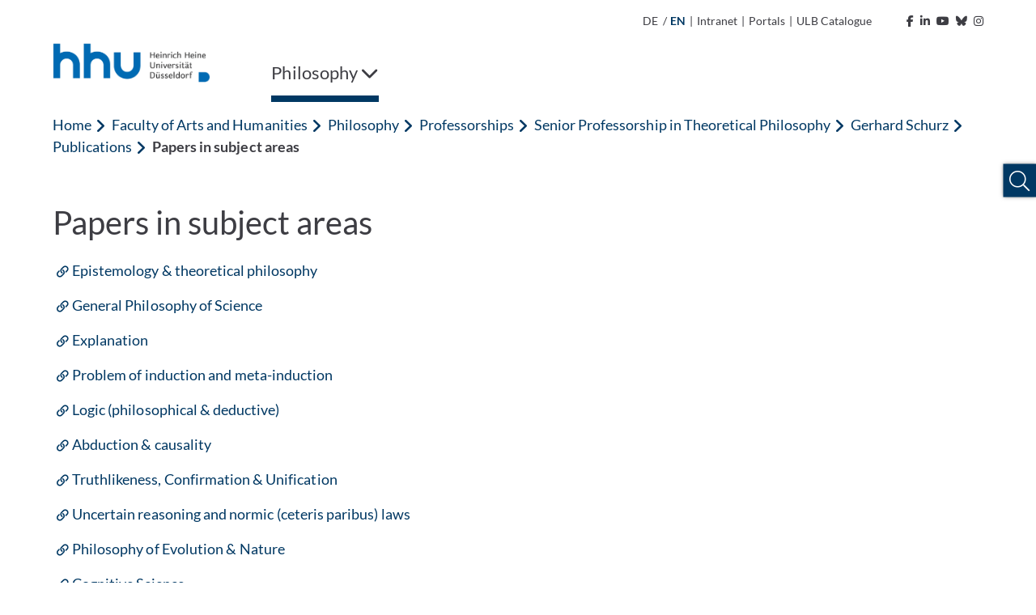

--- FILE ---
content_type: text/html; charset=utf-8
request_url: https://www.philosophie.hhu.de/en/staff/philosophy-ii-philosophy-of-science-logic-and-epistemology/gerhard-schurz/translate-to-english-aufsaetze-nach-fachgebieten-1
body_size: 11257
content:
<!DOCTYPE html>
<html lang="en">
<head>

<meta charset="utf-8">
<!-- 
	********************************************************************************
	*                                                                *****  **     *
	*              TYPO3 by in2code.de - Wir leben TYPO3           ******  ****    *
	*                                                               *****  **      *
	* www.in2code.de / info(at)in2code(dot)de / +49 8031 8873983     *****         *
	*                                                                  **          *
	********************************************************************************

	This website is powered by TYPO3 - inspiring people to share!
	TYPO3 is a free open source Content Management Framework initially created by Kasper Skaarhoj and licensed under GNU/GPL.
	TYPO3 is copyright 1998-2026 of Kasper Skaarhoj. Extensions are copyright of their respective owners.
	Information and contribution at https://typo3.org/
-->


<link rel="icon" href="/_assets/a92153751098915699a1afa17e77f864/Frontend/Images/favicons/favicon-32x32.png" type="image/png">
<title>Papers in subject areas</title>
<meta http-equiv="x-ua-compatible" content="IE=edge">
<meta name="generator" content="TYPO3 CMS">
<meta name="viewport" content="width=device-width, initial-scale=1.0, user-scalable=yes">
<meta name="robots" content="index,follow">
<meta name="twitter:card" content="summary">
<meta name="language" content="de">
<meta name="date" content="2022-02-21">
<meta name="title" content="Papers in subject areas">
<meta name="seiten-id" content="179179">
<meta name="last-modified" content="2022-02-21T12:03:21+01:00">
<meta name="last-generated" content="2026-01-31T05:00:21+01:00">

<link rel="stylesheet" href="/_assets/a92153751098915699a1afa17e77f864/Frontend/Css/bootstrap-grid.min.css?1769179230" media="all">
<link rel="stylesheet" href="/_assets/a92153751098915699a1afa17e77f864/Frontend/Css/bootstrap-reboot.min.css?1769179230" media="all">
<style media="all">
/*<![CDATA[*/
<!-- 
@font-face {
    font-family: "Lato";
    font-style: normal;
    font-weight: 300;
    src: local("Lato Light"), local("Lato-Light"), url('/_assets/a92153751098915699a1afa17e77f864/Frontend/Font/Lato-Light.woff2') format("woff2");
    unicode-range: U+0000-00FF, U+0131, U+0152-0153, U+02BB-02BC, U+02C6, U+02DA, U+02DC, U+2000-206F, U+2074, U+20AC, U+2122, U+2191, U+2193, U+2212, U+2215, U+FEFF, U+FFFD
}

@font-face {
    font-family: "Lato";
    font-style: italic;
    font-weight: 300;
    src: local("Lato Light Italic"), local("Lato-LightItalic"), url('/_assets/a92153751098915699a1afa17e77f864/Frontend/Font/Lato-LightItalic.woff2') format("woff2");
    unicode-range: U+0000-00FF, U+0131, U+0152-0153, U+02BB-02BC, U+02C6, U+02DA, U+02DC, U+2000-206F, U+2074, U+20AC, U+2122, U+2191, U+2193, U+2212, U+2215, U+FEFF, U+FFFD
}

@font-face {
    font-family: "Lato";
    font-style: normal;
    font-weight: 400;
    src: local("Lato Regular"), local("Lato-Regular"), url('/_assets/a92153751098915699a1afa17e77f864/Frontend/Font/Lato-Regular.woff2') format("woff2");
    unicode-range: U+0000-00FF, U+0131, U+0152-0153, U+02BB-02BC, U+02C6, U+02DA, U+02DC, U+2000-206F, U+2074, U+20AC, U+2122, U+2191, U+2193, U+2212, U+2215, U+FEFF, U+FFFD
}

@font-face {
    font-family: "Lato";
    font-style: italic;
    font-weight: 400;
    src: local("Lato Italic"), local("Lato-Italic"), url('/_assets/a92153751098915699a1afa17e77f864/Frontend/Font/Lato-Italic.woff2') format("woff2");
    unicode-range: U+0000-00FF, U+0131, U+0152-0153, U+02BB-02BC, U+02C6, U+02DA, U+02DC, U+2000-206F, U+2074, U+20AC, U+2122, U+2191, U+2193, U+2212, U+2215, U+FEFF, U+FFFD
}

@font-face {
    font-family: "Lato";
    font-style: normal;
    font-weight: 700;
    src: local("Lato Bold"), local("Lato-Bold"), url('/_assets/a92153751098915699a1afa17e77f864/Frontend/Font/Lato-Bold.woff2') format("woff2");
    unicode-range: U+0000-00FF, U+0131, U+0152-0153, U+02BB-02BC, U+02C6, U+02DA, U+02DC, U+2000-206F, U+2074, U+20AC, U+2122, U+2191, U+2193, U+2212, U+2215, U+FEFF, U+FFFD
}

@font-face {
    font-family: "Lato";
    font-style: italic;
    font-weight: 700;
    src: local("Lato Bold Italic"), local("Lato-BoldItalic"), url('/_assets/a92153751098915699a1afa17e77f864/Frontend/Font/Lato-BoldItalic.woff2') format("woff2");
    unicode-range: U+0000-00FF, U+0131, U+0152-0153, U+02BB-02BC, U+02C6, U+02DA, U+02DC, U+2000-206F, U+2074, U+20AC, U+2122, U+2191, U+2193, U+2212, U+2215, U+FEFF, U+FFFD
}

@font-face {
    font-family: "ls_icon";
    src: url('/_assets/a92153751098915699a1afa17e77f864/Frontend/Font/ls_icon.eot?9q85ju');
    src: url('/_assets/a92153751098915699a1afa17e77f864/Frontend/Font/ls_icon.eot?9q85ju#iefix') format("embedded-opentype"), url('/_assets/a92153751098915699a1afa17e77f864/Frontend/Font/ls_icon.ttf?9q85ju') format("truetype"), url('/_assets/a92153751098915699a1afa17e77f864/Frontend/Font/ls_icon.woff?9q85ju') format("woff"), url('/_assets/a92153751098915699a1afa17e77f864/Frontend/Font/ls_icon.svg?9q85ju#ls_icon') format("svg");
    font-weight: normal;
    font-style: normal
}

.frame {
    margin-bottom: 30px
}

.container-fluid {
    padding: 0
}

::selection {
    color: #fff;
    background: #006ab3
}

::-webkit-selection {
    color: #fff;
    background: #006ab3
}

::-moz-selection {
    color: #fff;
    background: #006ab3
}

* {
    letter-spacing: .001rem
}

*.focus {
    outline: 2px solid #a70c0c !important;
    outline-offset: 2px !important
}

body {
    font-family: "Lato", sans-serif;
    font-weight: 400;
    font-size: 1.125rem;
    min-height: 100vh;
    overflow-x: hidden;
    -webkit-font-smoothing: antialiased;
    -moz-osx-font-smoothing: grayscale;
    color: #3d3d43
}

@media (max-width: 767px) {
    body {
        font-size: 1rem
    }
}

body > a.sr-only {
    position: fixed !important;
    top: 0;
    left: 0;
    z-index: 999999
}

img {
    max-width: 100%;
    height: auto
}

a {
    outline: none;
    color: #003863
}

a:hover {
    color: #003863
}

button {
    border-radius: 0;
    border: none;
    outline: none;
    background-color: transparent;
    cursor: pointer
}

button, button:focus {
    outline: none
}

p {
    word-spacing: .016em;
    letter-spacing: .012em
}

p:last-child:last-of-type {
    margin-bottom: 0
}

p.text-left {
    text-align: left
}

p.text-center {
    text-align: center
}

p.text-right {
    text-align: right
}

header {
    word-break: break-word;
    overflow-wrap: break-word
}

h1 {
    font-size: 2.5rem;
    font-weight: 400;
    margin-bottom: 1rem
}

h2 {
    font-size: 2rem;
    font-weight: 400;
    margin-bottom: 1rem
}

h3 {
    font-size: 1.75rem;
    font-weight: 400;
    margin-bottom: 1rem
}

h4 {
    font-size: 1.5rem;
    font-weight: 400;
    margin-bottom: 1rem
}

h5 {
    font-size: 1.375rem;
    font-weight: 400;
    margin-bottom: 1rem
}

h6 {
    font-size: 1.25rem;
    font-weight: 400;
    margin-bottom: 1rem
}

@media (max-width: 767px) {
    h1, h2, h3, h4, h5, h6 {
        margin-bottom: .75rem
    }

    h1 {
        font-size: 2.25rem
    }

    h2 {
        font-size: 1.75rem
    }

    h3 {
        font-size: 1.5rem
    }

    h4 {
        font-size: 1.25rem
    }

    h5 {
        font-size: 1.2rem
    }

    h6 {
        font-size: 1.1rem
    }
}

.hide {
    display: inline-block;
    width: 0;
    height: 0;
    overflow: hidden;
    visibility: hidden;
    opacity: 0
}

#meta {
    max-width: 1180px;
    padding: 0 15px;
    margin: 0 auto;
    text-align: right
}

@media (max-width: 1199px) {
    #meta {
        display: none
    }
}

#meta, #meta a {
    color: #3d3d43;
    font-size: 14px
}

#meta a:hover {
    color: #003863
}

#meta a:hover polygon {
    stroke: #003863
}

#meta a:hover path {
    fill: #003863
}

#meta ul {
    padding: 15px;
    list-style-type: none;
    margin: 0;
    display: inline-block
}

#meta ul li {
    display: inline-block;
    vertical-align: text-bottom
}

#meta ul#metamenu {
    padding-left: 0
}

#meta ul#metamenu li a {
    padding-right: 5px;
    display: inline-block
}

#meta ul#metamenu li a i {
    margin-left: 5px
}

#meta ul#metamenu li a svg {
    width: 16px;
    height: 16px;
    vertical-align: text-bottom;
    margin-left: 1px
}

#meta ul#metamenu li.language {
    margin-right: 2px
}

#meta ul#metamenu li.language.active {
    color: #003863;
    font-weight: bold
}

#meta ul#metamenu li.language a {
    padding-right: 0
}

#meta ul#metamenu li:not(.language) a {
    padding-left: 5px
}

#meta ul#metamenu li:not(.language) a:hover:after {
    color: #003863
}

#meta ul#metamenu li.language + span {
    vertical-align: top
}

#meta ul#socialmedia {
    padding-right: 0
}

#meta ul#socialmedia a {
    padding-left: 5px
}

#header.fixed .header-wrap .desktop-menu > ul > li .overview-wrap {
    width: calc(100% - 30px);
    left: 6px
}

#header.fixed .header-wrap .desktop-menu > ul > li .overview-wrap .overview {
    max-height: calc(100vh - 241px)
}

#header .mobile-menu {
    height: 102px;
    position: relative;
    color: #003863;
    background-color: #fff;
    padding: 15px
}

@media (min-width: 1200px) {
    #header .mobile-menu {
        display: none
    }
}

#header .mobile-menu .left, #header .mobile-menu .left img {
    height: 100%
}

#header .mobile-menu .right {
    position: absolute;
    right: 15px;
    top: 50%;
    transform: translateY(-50%);
    font-size: 30px
}

#header .mobile-menu .right .fa-spinner {
    font-size: 2.75rem;
    margin: 1rem 0;
    animation: rotate 2s linear infinite
}

@keyframes rotate {
    0% {
        transform: rotate(0deg)
    }
    100% {
        transform: rotate(360deg)
    }
}

#header .mobile-menu .right > span {
    position: relative;
    padding-right: 10px;
    float: right
}

#header .mobile-menu .right > span:after {
    content: "";
    display: inline-block;
    border-right: 1px solid #003863;
    height: 30px;
    position: absolute;
    right: 0;
    top: 50%;
    transform: translateY(-50%)
}

#header .mobile-menu .right .burger {
    position: relative;
    float: right;
    height: 30px;
    width: 40px;
    margin-top: 2px;
    margin-left: 10px;
    cursor: pointer;
    transform: rotate(0deg);
    transition: transform .3s ease-in-out
}

#header .mobile-menu .right .burger .sr-close {
    display: none
}

#header .mobile-menu .right .burger.open {
    transform: rotate(90deg)
}

#header .mobile-menu .right .burger.open span:first-of-type {
    top: 50%;
    transform: translate(-50%, -50%) rotate(45deg)
}

#header .mobile-menu .right .burger.open span:nth-of-type(2) {
    opacity: 0;
    height: 0
}

#header .mobile-menu .right .burger.open span:last-of-type {
    top: 50%;
    transform: translate(-50%, -50%) rotate(-45deg)
}

#header .mobile-menu .right .burger.open .sr-open {
    display: none
}

#header .mobile-menu .right .burger.open .sr-close {
    display: inline-block
}

#header .mobile-menu .right .burger span {
    position: absolute;
    left: 50%;
    display: inline-block;
    width: 100%;
    height: 5px;
    background-color: #003863;
    transition: .3s ease-in-out
}

#header .mobile-menu .right .burger span:first-of-type {
    top: 0;
    transform: translateX(-50%)
}

#header .mobile-menu .right .burger span:nth-of-type(2) {
    top: 50%;
    transform: translate(-50%, -50%)
}

#header .mobile-menu .right .burger span:last-of-type {
    top: 100%;
    transform: translate(-50%, -100%)
}

#header .breadcrumb-nav {
    height: 50px;
    background-color: #fff;
    margin: 0 15px;
    text-overflow: ellipsis;
    overflow: hidden;
    color: #003863
}

#header .breadcrumb-nav span {
    line-height: 50px
}

#header .breadcrumb-nav span:first-of-type {
    font-weight: 700
}

#header .breadcrumb-nav span:not(:first-of-type):last-of-type {
    margin-left: 5px
}

#header .breadcrumb-nav span .fa-angle-left {
    font-size: 19px;
    margin-right: 2px;
    vertical-align: text-bottom
}

#header .breadcrumb-nav button {
    color: #003863;
    white-space: nowrap;
    line-height: 50px;
    display: inline-block;
    padding: 0
}

#header .breadcrumb-nav button:hover, #header .breadcrumb-nav button.focus {
    background-color: #003863;
    color: #fff;
    text-decoration: underline
}

#header .breadcrumb-nav button.first {
    font-weight: 700
}

@media (max-width: 767px) {
    #header .breadcrumb-nav span.first:not(.only) {
        display: none
    }

    #header .breadcrumb-nav span.first + .last {
        text-overflow: ellipsis;
        display: block;
        overflow: hidden;
        font-weight: 700
    }
}

#header nav.mobile-navigation {
    background-color: #fff;
    margin-left: 30px;
    position: absolute;
    z-index: 999;
    width: calc(100% - 30px);
    height: calc(100vh - 102px);
    overflow-y: auto;
    left: 0;
    opacity: 1;
    transition: .3s ease-in-out;
    box-shadow: 0 7px 7px -2px rgba(0, 0, 0, .3), 0 -5px 0 0 #fff, -7px 0px 7px -2px rgba(0, 0, 0, .3)
}

@media (min-width: 1200px) {
    #header nav.mobile-navigation {
        display: none
    }
}

#header nav.mobile-navigation *.focus {
    outline: none !important
}

#header nav.mobile-navigation.hidden {
    left: 100%;
    opacity: 0;
    visibility: hidden
}

#header nav.mobile-navigation > ul.navbar-nav {
    position: relative;
    overflow: hidden;
    transition: height .3s ease-in-out
}

#header nav.mobile-navigation > ul.navbar-nav > li ul {
    position: absolute;
    left: 100%;
    top: 0;
    transition: left .3s ease-in-out
}

#header nav.mobile-navigation .breadcrumb-nav:not([data-num="0"]) + ul.navbar-nav > li:not(.open) {
    display: none
}

#header nav.mobile-navigation ul.navbar-nav {
    padding: 0;
    margin: 0;
    list-style: none;
    width: 100%;
    z-index: 1;
    background-color: #fff
}

#header nav.mobile-navigation ul.navbar-nav > li a {
    display: inline-block;
    width: 100%;
    padding: 15px 55px 15px 15px;
    color: #003863;
    background-color: #f1f8fe;
    border-bottom: 1px solid #efefef
}

#header nav.mobile-navigation ul.navbar-nav > li.dropdown .link-wrap button.focus {
    background-color: #003863
}

#header nav.mobile-navigation ul.navbar-nav > li.dropdown .link-wrap button.focus > .fa-chevron-right {
    color: #fff
}

#header nav.mobile-navigation ul.navbar-nav > li .link-wrap:hover a, #header nav.mobile-navigation ul.navbar-nav > li .link-wrap a.focus, #header nav.mobile-navigation ul.navbar-nav > li.active > .link-wrap a {
    color: #fff;
    background-color: #003863;
    border-color: #003863
}

#header nav.mobile-navigation ul.navbar-nav > li .link-wrap:hover a, #header nav.mobile-navigation ul.navbar-nav > li .link-wrap a.focus {
    text-decoration: underline
}

#header nav.mobile-navigation ul.navbar-nav > li .link-wrap a.focus + button i.fa-chevron-right {
    color: #fff
}

#header nav.mobile-navigation ul.navbar-nav > li.current > .link-wrap a {
    color: #fff;
    font-weight: 700;
    background-color: #003863;
    border-color: #003863
}

#header nav.mobile-navigation ul.navbar-nav > li .link-wrap:hover .fa-chevron-right, #header nav.mobile-navigation ul.navbar-nav > li.active > .link-wrap .fa-chevron-right, #header nav.mobile-navigation ul.navbar-nav > li.current > .link-wrap .fa-chevron-right {
    color: #fff !important
}

#header nav.mobile-navigation ul.navbar-nav > li.active > .link-wrap a.focus {
    background-color: #fff;
    color: #003863;
    text-decoration: underline
}

#header nav.mobile-navigation ul.navbar-nav > li.active > .link-wrap a.focus + button i.fa-chevron-right {
    color: #003863 !important
}

#header nav.mobile-navigation ul.navbar-nav > li.active > .link-wrap button.focus {
    background-color: #fff
}

#header nav.mobile-navigation ul.navbar-nav > li.active > .link-wrap button.focus > .fa-chevron-right {
    color: #003863 !important
}

#header nav.mobile-navigation ul.navbar-nav > li.dropdown > .link-wrap {
    position: relative;
    display: inline-block;
    width: 100%
}

#header nav.mobile-navigation ul.navbar-nav > li.dropdown > .link-wrap > button {
    position: absolute;
    top: 0;
    right: 0;
    height: 100%;
    width: 55px
}

#header nav.mobile-navigation ul.navbar-nav > li.dropdown > .link-wrap > button > .fa-chevron-right {
    color: #003863;
    transition: transform .3s ease-in-out
}

#header nav.mobile-navigation ul.navbar-nav > li.dropdown.open > ul.dropdown-menu {
    left: 0
}

#header nav.mobile-navigation ul.navbar-nav li.dropdown.open > span.link-wrap {
    display: none
}

#header nav.mobile-navigation ul.navbar-nav li.dropdown:not(.open) > ul {
    display: none
}

#header nav.mobile-navigation ul.navbar-nav li.dropdown.expanded > ul > li:not(.open) {
    display: none
}

#header nav.mobile-navigation .social-buttons {
    padding: 15px
}

#header nav.mobile-navigation .social-buttons a {
    color: #757575;
    font-size: 30px;
    margin-right: 10px
}

#header nav.mobile-navigation .social-buttons a:hover {
    color: #003863
}

#header nav.mobile-navigation ul.sub-menu {
    padding: 15px;
    list-style: none
}

#header nav.mobile-navigation ul.sub-menu li {
    margin-bottom: 15px
}

#header nav.mobile-navigation ul.sub-menu li a {
    color: #595959
}

#header nav.mobile-navigation ul.sub-menu li a:hover {
    color: #003863
}

#header nav.mobile-navigation ul.sub-menu li.active {
    font-weight: bold;
    color: #003863
}

#header nav.mobile-navigation ul.sub-menu li.active a {
    color: #003863
}

#header nav.mobile-navigation ul.sub-menu li:not(.language) {
    font-size: 0
}

#header nav.mobile-navigation ul.sub-menu li:not(.language) a {
    font-size: 1.125rem
}

#header nav.mobile-navigation ul.sub-menu li.language + span {
    display: none
}

#header nav.mobile-navigation .footer-wrap {
    padding: 15px;
    background-color: #003863
}

#header nav.mobile-navigation ul.footer-menu {
    list-style: none;
    padding: 0
}

#header nav.mobile-navigation ul.footer-menu li {
    margin-bottom: 10px
}

#header nav.mobile-navigation ul.footer-menu li.active {
    text-decoration: underline
}

#header nav.mobile-navigation ul.footer-menu li a {
    color: #fff
}

#header nav.mobile-navigation ul.footer-menu li a:hover {
    text-decoration: underline
}

#header nav.mobile-navigation .copyright {
    color: #003863;
    padding: 15px;
    font-size: 14px
}

#header nav.desktop-menu {
    flex-basis: 90%
}

@media (max-width: 1199px) {
    #header nav.desktop-menu {
        display: none
    }
}

#header nav.desktop-menu .fa-spinner {
    font-size: 2.75rem;
    margin: 1rem 0;
    animation: rotate 2s linear infinite
}

@keyframes rotate {
    0% {
        transform: rotate(0deg)
    }
    100% {
        transform: rotate(360deg)
    }
}

#header nav.desktop-menu > ul {
    width: 100%;
    display: inline-block;
    list-style-type: none;
    padding: 0;
    margin: 0
}

#header nav.desktop-menu > ul > li {
    display: inline-block;
    margin-right: 20px;
}

#header nav.desktop-menu > ul > li ul > li.dropdown:after {
    content: "";
    width: 50px;
    height: 57px;
    position: absolute;
    left: calc(33.3333333% - 15px)
}

@-moz-document url-prefix() {
    #header nav.desktop-menu > ul > li ul > li.dropdown:after {
        transform: translateY(-100%)
    }
}

@media not all and (min-resolution: 0.001dpcm) {
    @supports (-webkit-appearance: none) {
        #header nav.desktop-menu > ul > li ul > li.dropdown:after {
            transform: translateY(-100%)
        }
    }
}

#header nav.desktop-menu > ul > li ul > li:hover > ul.dropdown-menu {
    display: block !important;
    z-index: 2 !important
}

#header nav.desktop-menu > ul > li > .link-wrap button {
    color: #3d3d43;
    padding: 20px 0;
    display: inline-block;
    font-size: 22px;
    text-decoration: none
}

#header nav.desktop-menu > ul > li:last-of-type:not(:first-of-type) {
    float: right;
    margin-right: 0;
    margin-left: 4rem
}

#header nav.desktop-menu > ul > li:last-of-type:not(:first-of-type) .fa-chevron-down {
    margin-left: 15px
}

#header nav.desktop-menu > ul > li:last-of-type:not(:first-of-type).open > .link-wrap > button .fa-chevron-down {
    transform: rotate(180deg)
}

#header nav.desktop-menu > ul > li .overview-wrap {
    display: none;
    width: 100%;
    min-height: 64vh;
    position: absolute;
    left: 0;
    top: 100%;
    z-index: 999;
    padding: 0;
    margin: 0;
    background-color: #f1f8fe;
    box-shadow: 0 10px 5px 5px rgba(0, 0, 0, .1)
}

#header nav.desktop-menu > ul > li .overview-wrap *.focus {
    outline: none !important
}

#header nav.desktop-menu > ul > li .overview-wrap a.main-link {
    color: #003863;
    display: inline-block;
    padding: 11px 15px;
    position: absolute;
    top: 0;
    left: 30px;
    font-size: 18px;
    font-weight: bold
}

#header nav.desktop-menu > ul > li .overview-wrap a.main-link:hover, #header nav.desktop-menu > ul > li .overview-wrap a.main-link.focus {
    color: #fff;
    background-color: #003863
}

#header nav.desktop-menu > ul > li .overview-wrap button.close-menu {
    display: inline-block;
    position: absolute;
    right: 0;
    top: 0;
    padding: 10px;
    font-size: 30px;
    line-height: 20px;
    color: #003863
}

#header nav.desktop-menu > ul > li .overview-wrap button.close-menu:hover, #header nav.desktop-menu > ul > li .overview-wrap button.close-menu:focus {
    color: #fff;
    background-color: #003863
}

#header nav.desktop-menu > ul > li .overview-wrap button.close-menu .fa-times {
    width: 30px;
    height: 30px;
    text-align: center
}

#header nav.desktop-menu > ul > li .overview-wrap .overview {
    margin: 50px 30px 50px 15px;
    display: flex;
    flex-basis: 100%;
    width: 100%;
    overflow-x: hidden;
    min-height: calc(64vh - 100px);
    max-height: calc(100vh - 344px)
}

#header nav.desktop-menu > ul > li .overview-wrap .overview > ul.dropdown-menu {
    position: relative;
    list-style-type: none;
    flex-basis: 100%;
    width: 100%;
    padding-left: 15px;
    margin: 0
}

#header nav.desktop-menu > ul > li .overview-wrap .overview > ul.dropdown-menu[style*="left: -33.3"] > li:not(.open), #header nav.desktop-menu > ul > li .overview-wrap .overview > ul.dropdown-menu[style*="left: -33.3"] > li.open > .link-wrap {
    display: none
}

#header nav.desktop-menu > ul > li .overview-wrap .overview > ul.dropdown-menu[style*="left: -66.6"] > li:not(.open), #header nav.desktop-menu > ul > li .overview-wrap .overview > ul.dropdown-menu[style*="left: -66.6"] > li.open > .link-wrap, #header nav.desktop-menu > ul > li .overview-wrap .overview > ul.dropdown-menu[style*="left: -66.6"] > li.open > ul > li:not(.open), #header nav.desktop-menu > ul > li .overview-wrap .overview > ul.dropdown-menu[style*="left: -66.6"] > li.open > ul > li.open > .link-wrap {
    display: none
}

#header nav.desktop-menu > ul > li .overview-wrap .overview > ul.dropdown-menu > li {
    width: calc(33.3333333% - 20px)
}

#header nav.desktop-menu > ul > li .overview-wrap .overview > ul.dropdown-menu > li .link-wrap {
    position: relative;
    display: inline-block;
    width: 100%
}

#header nav.desktop-menu > ul > li .overview-wrap .overview > ul.dropdown-menu > li .link-wrap a {
    display: inline-block;
    width: 100%;
    padding: 15px 50px 15px 15px;
    color: #003863;
    font-size: 18px
}

#header nav.desktop-menu > ul > li .overview-wrap .overview > ul.dropdown-menu > li .link-wrap a:hover, #header nav.desktop-menu > ul > li .overview-wrap .overview > ul.dropdown-menu > li .link-wrap a.focus {
    text-decoration: underline;
    background-color: #003863;
    color: #fff
}

#header nav.desktop-menu > ul > li .overview-wrap .overview > ul.dropdown-menu > li .link-wrap a[href="#"] {
    cursor: default;
    pointer-events: none
}

#header nav.desktop-menu > ul > li .overview-wrap .overview > ul.dropdown-menu > li .link-wrap a[href="#"]:hover, #header nav.desktop-menu > ul > li .overview-wrap .overview > ul.dropdown-menu > li .link-wrap a[href="#"].focus {
    text-decoration: none
}

#header nav.desktop-menu > ul > li .overview-wrap .overview > ul.dropdown-menu > li .link-wrap .fa-chevron-right {
    position: absolute;
    top: 0;
    right: 0;
    background-color: #f1f8fe;
    color: #003863;
    padding: 18px;
    width: 50px;
    height: 100%;
    text-align: center;
    min-height: 100%;
    border: none;
    outline: none;
    z-index: 1
}

#header nav.desktop-menu > ul > li .overview-wrap .overview > ul.dropdown-menu > li .link-wrap .fa-chevron-right:after {
    content: "";
    position: absolute;
    left: 0;
    top: 50%;
    transform: translateY(-50%);
    width: 1px;
    height: 100%;
    background-color: #fff;
    display: none
}

#header nav.desktop-menu > ul > li .overview-wrap .overview > ul.dropdown-menu > li .link-wrap .fa-chevron-right:before {
    display: inline-block
}

#header nav.desktop-menu > ul > li .overview-wrap .overview > ul.dropdown-menu > li .link-wrap .fa-chevron-right:hover, #header nav.desktop-menu > ul > li .overview-wrap .overview > ul.dropdown-menu > li .link-wrap .fa-chevron-right.focus {
    background-color: #003863;
    color: #fff;
    box-shadow: inset 0 0 0 #003863
}

#header nav.desktop-menu > ul > li .overview-wrap .overview > ul.dropdown-menu > li .link-wrap .fa-chevron-right:hover:after, #header nav.desktop-menu > ul > li .overview-wrap .overview > ul.dropdown-menu > li .link-wrap .fa-chevron-right.focus:after {
    display: none
}

#header nav.desktop-menu > ul > li .overview-wrap .overview > ul.dropdown-menu > li ul {
    display: none;
    list-style-type: none;
    padding-left: 15px;
    margin: 0;
    position: absolute;
    left: calc(33.3333333% + 5px);
    top: 0;
    z-index: 1;
    width: 100%;
    height: 100%;
    box-shadow: inset 2px 0 0 0 #003863;
    background-color: #f1f8fe
}

#header nav.desktop-menu > ul > li .overview-wrap .overview > ul.dropdown-menu > li ul li {
    width: calc(33.3333333% - 20px)
}

#header nav.desktop-menu > ul > li .overview-wrap .overview > ul.dropdown-menu li.open > ul.dropdown-menu {
    display: block
}

#header nav.desktop-menu > ul > li .overview-wrap .overview > ul.dropdown-menu li.open > .link-wrap a {
    background-color: #003863;
    color: #fff
}

#header nav.desktop-menu > ul > li .overview-wrap .overview > ul.dropdown-menu li.open > .link-wrap .fa-chevron-right {
    color: #fff
}

#header nav.desktop-menu > ul > li .overview-wrap .overview > ul.dropdown-menu li.open > .link-wrap .fa-chevron-right:after {
    display: inline-block
}

#header nav.desktop-menu > ul > li .overview-wrap .overview > ul.dropdown-menu li.open > .link-wrap .fa-chevron-right:before {
    transform: rotate(180deg)
}

#header nav.desktop-menu > ul > li .overview-wrap .overview > ul.dropdown-menu li.active > .link-wrap a, #header nav.desktop-menu > ul > li .overview-wrap .overview > ul.dropdown-menu li.active > .link-wrap .fa-chevron-right, #header nav.desktop-menu > ul > li .overview-wrap .overview > ul.dropdown-menu li.open > .link-wrap a, #header nav.desktop-menu > ul > li .overview-wrap .overview > ul.dropdown-menu li.open > .link-wrap .fa-chevron-right {
    background-color: #003863;
    color: #fff
}

#header nav.desktop-menu > ul > li .overview-wrap .overview > ul.dropdown-menu li.active > .link-wrap a:after, #header nav.desktop-menu > ul > li .overview-wrap .overview > ul.dropdown-menu li.active > .link-wrap .fa-chevron-right:after, #header nav.desktop-menu > ul > li .overview-wrap .overview > ul.dropdown-menu li.open > .link-wrap a:after, #header nav.desktop-menu > ul > li .overview-wrap .overview > ul.dropdown-menu li.open > .link-wrap .fa-chevron-right:after {
    display: inline-block
}

#header nav.desktop-menu > ul > li .overview-wrap .overview > ul.dropdown-menu li.active > .link-wrap a:hover, #header nav.desktop-menu > ul > li .overview-wrap .overview > ul.dropdown-menu li.active > .link-wrap a.focus, #header nav.desktop-menu > ul > li .overview-wrap .overview > ul.dropdown-menu li.open > .link-wrap a:hover, #header nav.desktop-menu > ul > li .overview-wrap .overview > ul.dropdown-menu li.open > .link-wrap a.focus {
    background-color: #fff;
    color: #003863
}

#header nav.desktop-menu > ul > li .overview-wrap .overview > ul.dropdown-menu li.active > .link-wrap .fa-chevron-right:hover, #header nav.desktop-menu > ul > li .overview-wrap .overview > ul.dropdown-menu li.active > .link-wrap .fa-chevron-right.focus, #header nav.desktop-menu > ul > li .overview-wrap .overview > ul.dropdown-menu li.open > .link-wrap .fa-chevron-right:hover, #header nav.desktop-menu > ul > li .overview-wrap .overview > ul.dropdown-menu li.open > .link-wrap .fa-chevron-right.focus {
    background-color: #fff;
    color: #003863
}

#header nav.desktop-menu > ul > li .overview-wrap .overview > ul.dropdown-menu li.active > .link-wrap .fa-chevron-right:hover:after, #header nav.desktop-menu > ul > li .overview-wrap .overview > ul.dropdown-menu li.active > .link-wrap .fa-chevron-right.focus:after, #header nav.desktop-menu > ul > li .overview-wrap .overview > ul.dropdown-menu li.open > .link-wrap .fa-chevron-right:hover:after, #header nav.desktop-menu > ul > li .overview-wrap .overview > ul.dropdown-menu li.open > .link-wrap .fa-chevron-right.focus:after {
    display: none
}

#header nav.desktop-menu > ul > li .overview-wrap .overview > ul.dropdown-menu li > .link-wrap a + .fa-chevron-right:before {
    animation: rattle .3s ease-in-out
}

@keyframes rattle {
    0% {
        margin-right: 0
    }
    50% {
        margin-right: -5px
    }
    100% {
        margin-right: 0
    }
}

#header nav.desktop-menu > ul > li.open > .overview-wrap {
    display: flex
}

#header nav.desktop-menu > ul > li.open > .link-wrap button {
    box-shadow: inset 0 -8px 0 0 #003863
}

#header nav.desktop-menu > ul > li:hover > .link-wrap button, #header nav.desktop-menu > ul > li.active > .link-wrap button, #header nav.desktop-menu > ul > li:focus > .link-wrap button {
    box-shadow: inset 0 -8px 0 0 #003863
}

#header nav.desktop-menu > ul li > .link-wrap > button .sr-open {
    display: inline-block
}

#header nav.desktop-menu > ul li > .link-wrap > button .sr-close {
    display: none
}

#header nav.desktop-menu > ul li.open > .link-wrap > button .sr-open {
    display: none
}

#header nav.desktop-menu > ul li.open > .link-wrap > button .sr-close {
    display: inline-block
}

#header {
    max-width: 1180px;
    padding: 0 15px;
    margin: 0 auto 0;
    position: relative;
    background-color: #fff
}

#header .header-wrap {
    position: relative
}

#header .header-wrap .logo {
    margin-bottom: 0;
    height: 57px
}

@media (max-width: 1199px) {
    #header .header-wrap .logo {
        display: none
    }
}

#header .header-wrap .logo a {
    display: inline-block
}

#header .header-wrap .logo img {
    max-height: 54px;
    width: auto;
    transition: max-height .3s ease-in-out
}

#header .header-wrap .logo .right img {
    right: 0
}

#header .header-wrap .logo2 img {
    max-height: 100px;
    width: auto
}

#header.fixed {
    position: fixed;
    z-index: 1000;
    top: 0;
    left: 0;
    width: 100vw;
    max-width: none;
    margin-top: 0;
    padding: 0;
    transition: box-shadow .3s ease-in-out;
    box-shadow: 0 10px 5px -5px rgba(0, 0, 0, .1)
}

#header.fixed .header-wrap {
    max-width: 1180px;
    padding: 0 24px 0 6px;
    margin: 30px auto 0;
    position: relative
}

#header.fixed + #body {
    margin-top: 74px
}

@media (max-width: 1199px) {
    #header {
        position: fixed;
        z-index: 999;
        top: 0;
        left: 0;
        width: 100vw;
        max-width: none;
        margin-top: 0;
        padding: 0;
        box-shadow: 0 0 5px 5px rgba(0, 0, 0, .1)
    }

    #header .header-wrap {
        max-width: 1180px;
        padding: 0 15px 0 0 !important;
        margin: 0 auto !important
    }

    #header + #body {
        margin-top: 102px !important
    }
}

@media (min-width: 1200px) {
    #header .header-wrap {
        display: flex
    }

    #header .header-wrap .logo {
        margin-right: 75px;
        flex-basis: 20%
    }
}
-->
/*]]>*/
</style>

<link rel="stylesheet" href="/typo3temp/assets/css/7015c8c4ac5ff815b57530b221005fc6.css?1769179588" media="all">
<link rel="stylesheet" href="/_assets/a92153751098915699a1afa17e77f864/Frontend/Css/styles.min.css?1769179231" media="all">
<link rel="stylesheet" href="/_assets/a92153751098915699a1afa17e77f864/Frontend/Css/print.min.css?1769179231" media="all">
<link rel="stylesheet" href="/_assets/a92153751098915699a1afa17e77f864/Frontend/Css/video-js.min.css?1769179231" media="all">
<link rel="stylesheet" href="/_assets/a92153751098915699a1afa17e77f864/Frontend/Css/fontawesome/css/all.css?1769179230" media="all">
<link rel="stylesheet" href="/_assets/a92153751098915699a1afa17e77f864/Frontend/Css/fontawesome6/css/all.min.css?1769179231" media="all">
<link rel="stylesheet" href="/_assets/a92153751098915699a1afa17e77f864/Frontend/Css/jquery.fancybox.min.css?1769179231" media="all">


<script src="/_assets/a92153751098915699a1afa17e77f864/Frontend/JavaScript/jquery-3.3.1.min.js?1769179231"></script>
<script src="/_assets/a92153751098915699a1afa17e77f864/Frontend/JavaScript/disclaimer.js?1769179231"></script>
<script src="/_assets/a92153751098915699a1afa17e77f864/Frontend/JavaScript/modernizr-custom.js?1769179231"></script>



<link rel="apple-touch-icon" sizes="180x180" href="EXT:in2template/Resources/Public/Frontend/Images/favicons/apple-touch-icon.png">
       <link rel="icon" type="image/png" sizes="32x32" href="EXT:in2template/Resources/Public/Frontend/Images/favicons/favicon-32x32.png">
       <link rel="icon" type="image/png" sizes="16x16" href="EXT:in2template/Resources/Public/Frontend/Images/favicons/favicon-16x16.png">
       <link rel="mask-icon" href="EXT:in2template/Resources/Public/Frontend/Images/favicons/safari-pinned-tab.svg" color="#006ab3">
<link rel="canonical" href="https://www.philosophie.hhu.de/en/staff/philosophy-ii-philosophy-of-science-logic-and-epistemology/gerhard-schurz/translate-to-english-aufsaetze-nach-fachgebieten-1"/>

<link rel="alternate" hreflang="de" href="https://www.philosophie.hhu.de/professuren/seniorprofessur-theoretische-philosophie-gerhard-schurz/gerhard-schurz/publikationen/aufsaetze-nach-fachgebieten"/>
<link rel="alternate" hreflang="en" href="https://www.philosophie.hhu.de/en/staff/philosophy-ii-philosophy-of-science-logic-and-epistemology/gerhard-schurz/translate-to-english-aufsaetze-nach-fachgebieten-1"/>
<link rel="alternate" hreflang="x-default" href="https://www.philosophie.hhu.de/professuren/seniorprofessur-theoretische-philosophie-gerhard-schurz/gerhard-schurz/publikationen/aufsaetze-nach-fachgebieten"/>
</head>
<body data-page-identifier="179179" class="">






<a href="#content" class="sr-only sr-only-focusable">
    Jump to content
</a>
<a href="#searchanchor" class="sr-only sr-only-focusable">
    Jump to search
</a>

<div id="page" class="layout0">

    <div id="meta" role="navigation" aria-label="Metanavigation">
        <ul id="metamenu">
            
	<li class="language de"><a href="/professuren/seniorprofessur-theoretische-philosophie-gerhard-schurz/gerhard-schurz/publikationen/aufsaetze-nach-fachgebieten"><span style="text-transform: uppercase">de</span></a></li><span class="px-1" aria-hidden="true">/</span><li class="language en active"><span style="text-transform: uppercase">en</span></li>


            
	<li class="">|<a href="https://www.intranet.hhu.de/en/" title="Intranet">Intranet</a></li><li class="">|<a href="https://portale.hhu.de" title="Portals">Portals</a></li><li class="">|<a href="https://katalog.ulb.hhu.de" title="ULB Catalogue">ULB Catalogue</a></li>


        </ul>

        <ul id="socialmedia">
            
	<li>
		<a href="https://www.facebook.com/HHU.de/" target="_blank" title="">
			<span class="sr-only" lang="en"></span>
			<i class="fab fa-facebook-f" aria-hidden="true"></i>
		</a>
	</li>

	<li>
		<a href="https://www.linkedin.com/school/heinrich-heine-universitat-dusseldorf/" target="_blank" title="">
			<span class="sr-only" lang="en"></span>
			<i class="fab fa-linkedin-in" aria-hidden="true"></i>
		</a>
	</li>

	<li>
		<a href="https://www.youtube.com/channel/UCz78Aka2Ukfo2S5KfXApTiw" target="_blank" title="">
			<span class="sr-only" lang="en"></span>
			<i class="fab fa-youtube" aria-hidden="true"></i>
		</a>
	</li>

	<li>
		<a href="https://bsky.app/profile/hhu.de" target="_blank" title="">
			<span class="sr-only" lang="en"></span>
			<i class="fab fa-bluesky" aria-hidden="true"></i>
		</a>
	</li>

	<li>
		<a href="https://www.instagram.com/hhu_de/" target="_blank" title="">
			<span class="sr-only" lang="en"></span>
			<i class="fab fa-instagram" aria-hidden="true"></i>
		</a>
	</li>


        </ul>
    </div>

    <header id="header">
        <div class="header-wrap">
            <div class="logo">
    <a href="https://www.hhu.de/en/">
		<img src="/_assets/a92153751098915699a1afa17e77f864/Frontend/Images/hhu_logo.png"
				 alt="Logo Heinrich-Heine-Universität Düsseldorf"/>
	</a>
</div>


            <div class="mobile-menu">
	<div class="left">
        <a href="https://www.hhu.de/en/">
			<img src="/_assets/a92153751098915699a1afa17e77f864/Frontend/Images/hhu_logo_mobil.png"
					 alt="Logo Heinrich-Heine-Universität Düsseldorf">
		</a>
	</div>
	<div class="right">
		<button type="button" class="burger" aria-expanded="false">
			<div class="sr-only sr-open">
				
			</div>
			<div class="sr-only sr-close">
				
			</div>
			<span></span>
			<span></span>
			<span></span>
		</button>
	</div>
</div>
<nav class="mobile-navigation hidden" aria-label="Mobile Navigation">
	
		<div class="breadcrumb-nav"><span>Willkommen!</span></div>

		<ul class="navbar-nav">
			
				<li class="nav-item active dropdown">
					<span class="link-wrap">
						<a href="/en/" id="nav-mobile-item-62324" class="nav-link dropdown-toggle">
							<span class="nav-link-text">Philosophy</span>
						</a>
						<button type="button" aria-haspopup="true" aria-expanded="false"><i class="fa fa-chevron-right" aria-hidden="true"></i><span class="sr-only">Open next level</span></button>
					</span>
					
	
		<ul class="navbar-nav dropdown-menu" aria-labelledby="nav-mobile-item-62324">
			
				<li class="nav-item active">
                    <span class="link-wrap">
                        <a href="/en/staff" id="nav-mobile-item-62346" class="nav-link">
                            <span class="dropdown-text">Professorships</span>
											</a>
											
                    </span>
					
	

				</li>
			
				<li class="nav-item dropdown">
                    <span class="link-wrap">
                        <a href="/en/people" id="nav-mobile-item-173560" class="nav-link dropdown-toggle">
                            <span class="dropdown-text">People</span>
											</a>
											<button type="button" aria-haspopup="true" aria-expanded="false"><i class="fa fa-chevron-right" aria-hidden="true"></i><span class="sr-only">Open next level</span></button>
                    </span>
					
	
		<ul class="navbar-nav dropdown-menu" aria-labelledby="nav-mobile-item-173560">
			
				<li class="nav-item">
                    <span class="link-wrap">
                        <a href="/en/people/department-head-and-management" id="nav-mobile-item-157802" class="nav-link">
                            <span class="dropdown-text">Department Head and Management</span>
											</a>
											
                    </span>
					
	

				</li>
			
				<li class="nav-item">
                    <span class="link-wrap">
                        <a href="/en/people/professors-and-private-lecturers" id="nav-mobile-item-165008" class="nav-link">
                            <span class="dropdown-text">Professors and private lecturers</span>
											</a>
											
                    </span>
					
	

				</li>
			
				<li class="nav-item">
                    <span class="link-wrap">
                        <a href="/en/people/non-professiorial-faculty-members" id="nav-mobile-item-157756" class="nav-link">
                            <span class="dropdown-text">Non-professiorial faculty members</span>
											</a>
											
                    </span>
					
	

				</li>
			
				<li class="nav-item">
                    <span class="link-wrap">
                        <a href="/en/people/administrative-staff-and-student/research-assistants" id="nav-mobile-item-173561" class="nav-link">
                            <span class="dropdown-text">Administrative Staff, Student and Research Assistants</span>
											</a>
											
                    </span>
					
	

				</li>
			
				<li class="nav-item">
                    <span class="link-wrap">
                        <a href="/en/people/translate-to-english-lehrbeauftragte-promotions-und-postdoc-stipendiatinnen" id="nav-mobile-item-194261" class="nav-link">
                            <span class="dropdown-text">Associate Lecturers, Doctoral and Post-Doctoral Scholarship Holders</span>
											</a>
											
                    </span>
					
	

				</li>
			
		</ul>
	

				</li>
			
				<li class="nav-item dropdown">
                    <span class="link-wrap">
                        <a href="/en/studies" id="nav-mobile-item-62337" class="nav-link dropdown-toggle">
                            <span class="dropdown-text">Studies</span>
											</a>
											<button type="button" aria-haspopup="true" aria-expanded="false"><i class="fa fa-chevron-right" aria-hidden="true"></i><span class="sr-only">Open next level</span></button>
                    </span>
					
	
		<ul class="navbar-nav dropdown-menu" aria-labelledby="nav-mobile-item-62337">
			
				<li class="nav-item">
                    <span class="link-wrap">
                        <a href="/en/studies/prospective-students" id="nav-mobile-item-110220" class="nav-link">
                            <span class="dropdown-text">Prospective Students</span>
											</a>
											
                    </span>
					
	

				</li>
			
				<li class="nav-item">
                    <span class="link-wrap">
                        <a href="/en/studies/study-courses" id="nav-mobile-item-173608" class="nav-link">
                            <span class="dropdown-text">Study Courses</span>
											</a>
											
                    </span>
					
	

				</li>
			
				<li class="nav-item">
                    <span class="link-wrap">
                        <a href="/en/studies/services/study-guidance" id="nav-mobile-item-82251" class="nav-link">
                            <span class="dropdown-text">Study Guidance</span>
											</a>
											
                    </span>
					
	

				</li>
			
				<li class="nav-item">
                    <span class="link-wrap">
                        <a href="/en/studies/academic-working" id="nav-mobile-item-171693" class="nav-link">
                            <span class="dropdown-text">Wissenschaftliches Arbeiten</span>
											</a>
											
                    </span>
					
	

				</li>
			
				<li class="nav-item">
                    <span class="link-wrap">
                        <a href="/en/studies/international-affairs" id="nav-mobile-item-76150" class="nav-link">
                            <span class="dropdown-text">Student exchange</span>
											</a>
											
                    </span>
					
	

				</li>
			
				<li class="nav-item">
                    <span class="link-wrap">
                        <a href="/en/studium/berufsperspektiven" id="nav-mobile-item-185293" class="nav-link">
                            <span class="dropdown-text">Berufsperspektiven</span>
											</a>
											
                    </span>
					
	

				</li>
			
		</ul>
	

				</li>
			
				<li class="nav-item dropdown">
                    <span class="link-wrap">
                        <a href="/en/research" id="nav-mobile-item-62335" class="nav-link dropdown-toggle">
                            <span class="dropdown-text">Research</span>
											</a>
											<button type="button" aria-haspopup="true" aria-expanded="false"><i class="fa fa-chevron-right" aria-hidden="true"></i><span class="sr-only">Open next level</span></button>
                    </span>
					
	
		<ul class="navbar-nav dropdown-menu" aria-labelledby="nav-mobile-item-62335">
			
				<li class="nav-item dropdown">
                    <span class="link-wrap">
                        <a href="/en/research/research-institutions" id="nav-mobile-item-158799" class="nav-link dropdown-toggle">
                            <span class="dropdown-text">Research Institutions</span>
											</a>
											<button type="button" aria-haspopup="true" aria-expanded="false"><i class="fa fa-chevron-right" aria-hidden="true"></i><span class="sr-only">Open next level</span></button>
                    </span>
					
	
		<ul class="navbar-nav dropdown-menu" aria-labelledby="nav-mobile-item-158799">
			
				<li class="nav-item">
                    <span class="link-wrap">
                        <a href="https://www.ippa.hhu.de/en/" id="nav-mobile-item-159482" class="nav-link">
                            <span class="dropdown-text">IPPA</span>
											</a>
											
                    </span>
					
	

				</li>
			
				<li class="nav-item">
                    <span class="link-wrap">
                        <a href="http://whitehead-gesellschaft.de" id="nav-mobile-item-158803" class="nav-link">
                            <span class="dropdown-text">Whitehead Gesellschaft</span>
											</a>
											
                    </span>
					
	

				</li>
			
				<li class="nav-item">
                    <span class="link-wrap">
                        <a href="/en/forschung/forschungseinrichtungen/whitehead-archiv" id="nav-mobile-item-158804" class="nav-link">
                            <span class="dropdown-text">Whitehead Archiv</span>
											</a>
											
                    </span>
					
	

				</li>
			
				<li class="nav-item">
                    <span class="link-wrap">
                        <a href="/en/forschung/forschungseinrichtungen/heinrich-rickert-forschungsstelle" id="nav-mobile-item-99484" class="nav-link">
                            <span class="dropdown-text">Heinrich Rickert Forschungsstelle</span>
											</a>
											
                    </span>
					
	

				</li>
			
		</ul>
	

				</li>
			
				<li class="nav-item dropdown">
                    <span class="link-wrap">
                        <a href="/en/research/colloquia" id="nav-mobile-item-159484" class="nav-link dropdown-toggle">
                            <span class="dropdown-text">Colloquia</span>
											</a>
											<button type="button" aria-haspopup="true" aria-expanded="false"><i class="fa fa-chevron-right" aria-hidden="true"></i><span class="sr-only">Open next level</span></button>
                    </span>
					
	
		<ul class="navbar-nav dropdown-menu" aria-labelledby="nav-mobile-item-159484">
			
				<li class="nav-item dropdown">
                    <span class="link-wrap">
                        <a href="/en/research/colloquia/colloquium-of-the-philosophy-department" id="nav-mobile-item-164927" class="nav-link dropdown-toggle">
                            <span class="dropdown-text">Colloquium of the Philosophy Department</span>
											</a>
											<button type="button" aria-haspopup="true" aria-expanded="false"><i class="fa fa-chevron-right" aria-hidden="true"></i><span class="sr-only">Open next level</span></button>
                    </span>
					
	
		<ul class="navbar-nav dropdown-menu" aria-labelledby="nav-mobile-item-164927">
			
				<li class="nav-item">
                    <span class="link-wrap">
                        <a href="/en/research/colloquia/colloquium-of-the-department/past-events" id="nav-mobile-item-164930" class="nav-link">
                            <span class="dropdown-text">Past Events</span>
											</a>
											
                    </span>
					
	

				</li>
			
		</ul>
	

				</li>
			
				<li class="nav-item dropdown">
                    <span class="link-wrap">
                        <a href="/en/research/colloquia/translate-to-english-kolloquium-zur-philosophie-und-ihrer-geschichte" id="nav-mobile-item-159495" class="nav-link dropdown-toggle">
                            <span class="dropdown-text">Kolloquium of the Senior Professorship Philosophy and its History</span>
											</a>
											<button type="button" aria-haspopup="true" aria-expanded="false"><i class="fa fa-chevron-right" aria-hidden="true"></i><span class="sr-only">Open next level</span></button>
                    </span>
					
	
		<ul class="navbar-nav dropdown-menu" aria-labelledby="nav-mobile-item-159495">
			
				<li class="nav-item">
                    <span class="link-wrap">
                        <a href="/en/research/colloquia/history-of-philosophy/past-events" id="nav-mobile-item-164931" class="nav-link">
                            <span class="dropdown-text">Past Events</span>
											</a>
											
                    </span>
					
	

				</li>
			
		</ul>
	

				</li>
			
		</ul>
	

				</li>
			
				<li class="nav-item">
                    <span class="link-wrap">
                        <a href="/en/research/conferences-and-workshops" id="nav-mobile-item-159485" class="nav-link">
                            <span class="dropdown-text">Conferences and Workshops</span>
											</a>
											
                    </span>
					
	

				</li>
			
		</ul>
	

				</li>
			
				<li class="nav-item dropdown">
                    <span class="link-wrap">
                        <a href="/en/public-philosophy" id="nav-mobile-item-178844" class="nav-link dropdown-toggle">
                            <span class="dropdown-text">Public Philosophy</span>
											</a>
											<button type="button" aria-haspopup="true" aria-expanded="false"><i class="fa fa-chevron-right" aria-hidden="true"></i><span class="sr-only">Open next level</span></button>
                    </span>
					
	
		<ul class="navbar-nav dropdown-menu" aria-labelledby="nav-mobile-item-178844">
			
				<li class="nav-item">
                    <span class="link-wrap">
                        <a href="/en/philosophie-in-der-oeffentlichkeit/vertrauen-in-die-wissenschaft" id="nav-mobile-item-200132" class="nav-link">
                            <span class="dropdown-text">&quot;Vertrauen in die Wissenschaft&quot;</span>
											</a>
											
                    </span>
					
	

				</li>
			
		</ul>
	

				</li>
			
				<li class="nav-item">
                    <span class="link-wrap">
                        <a href="https://www.fs-philosophie.hhu.de/en/" id="nav-mobile-item-133486" class="nav-link">
                            <span class="dropdown-text">Student Committee</span>
											</a>
											
                    </span>
					
	

				</li>
			
				<li class="nav-item dropdown">
                    <span class="link-wrap">
                        <a href="/en/contact-and-services" id="nav-mobile-item-62327" class="nav-link dropdown-toggle">
                            <span class="dropdown-text">Contact and Services</span>
											</a>
											<button type="button" aria-haspopup="true" aria-expanded="false"><i class="fa fa-chevron-right" aria-hidden="true"></i><span class="sr-only">Open next level</span></button>
                    </span>
					
	
		<ul class="navbar-nav dropdown-menu" aria-labelledby="nav-mobile-item-62327">
			
				<li class="nav-item">
                    <span class="link-wrap">
                        <a href="https://www.hhu.de/en/map-and-directions" id="nav-mobile-item-173626" class="nav-link">
                            <span class="dropdown-text">Map and Directions</span>
											</a>
											
                    </span>
					
	

				</li>
			
				<li class="nav-item">
                    <span class="link-wrap">
                        <a href="/en/contact-and-services/latest-news" id="nav-mobile-item-85664" class="nav-link">
                            <span class="dropdown-text">Latest News</span>
											</a>
											
                    </span>
					
	

				</li>
			
		</ul>
	

				</li>
			
				<li class="nav-item dropdown">
                    <span class="link-wrap">
                        <a href="/en/termine" id="nav-mobile-item-194923" class="nav-link dropdown-toggle">
                            <span class="dropdown-text">Termine</span>
											</a>
											<button type="button" aria-haspopup="true" aria-expanded="false"><i class="fa fa-chevron-right" aria-hidden="true"></i><span class="sr-only">Open next level</span></button>
                    </span>
					
	
		<ul class="navbar-nav dropdown-menu" aria-labelledby="nav-mobile-item-194923">
			
				<li class="nav-item">
                    <span class="link-wrap">
                        <a href="/en/contact-and-services/events/past-events" id="nav-mobile-item-164940" class="nav-link">
                            <span class="dropdown-text">Past Events</span>
											</a>
											
                    </span>
					
	

				</li>
			
		</ul>
	

				</li>
			
		</ul>
	

				</li>
			
		</ul>

		<div class="footer-menu-section">
			<div class="social-buttons d-none">
				
						<a href="https://www.facebook.com/HHU.de/" target="_blank" title="">
							<span class="sr-only" lang="en"></span>
							<i class="fab fa-facebook-f" aria-hidden="true"></i>
						</a>
				
						<a href="https://www.linkedin.com/school/heinrich-heine-universitat-dusseldorf/" target="_blank" title="">
							<span class="sr-only" lang="en"></span>
							<i class="fab fa-linkedin-in" aria-hidden="true"></i>
						</a>
				
						<a href="https://www.youtube.com/channel/UCz78Aka2Ukfo2S5KfXApTiw" target="_blank" title="">
							<span class="sr-only" lang="en"></span>
							<i class="fab fa-youtube" aria-hidden="true"></i>
						</a>
				
						<a href="https://bsky.app/profile/hhu.de" target="_blank" title="">
							<span class="sr-only" lang="en"></span>
							<i class="fab fa-bluesky" aria-hidden="true"></i>
						</a>
				
						<a href="https://www.instagram.com/hhu_de/" target="_blank" title="">
							<span class="sr-only" lang="en"></span>
							<i class="fab fa-instagram" aria-hidden="true"></i>
						</a>
				
			</div>

			<ul class="sub-menu">
				
	<li class="language de"><a href="/professuren/seniorprofessur-theoretische-philosophie-gerhard-schurz/gerhard-schurz/publikationen/aufsaetze-nach-fachgebieten"><span style="text-transform: uppercase">de</span></a></li><span class="px-1" aria-hidden="true">/</span><li class="language en active"><span style="text-transform: uppercase">en</span></li>


				
	<li class="">|<a href="https://www.intranet.hhu.de/en/" title="Intranet">Intranet</a></li><li class="">|<a href="https://portale.hhu.de" title="Portals">Portals</a></li><li class="">|<a href="https://katalog.ulb.hhu.de" title="ULB Catalogue">ULB Catalogue</a></li>


			</ul>

			<div class="footer-wrap">
				

			</div>

			<div class="copyright">
				&copy; 2026 Heinrich-Heine-Universität Düsseldorf
			</div>
		</div>
	
</nav>



            <nav class="desktop-menu" aria-label="Desktop Navigation">
	
		<ul class="navbar-nav level-1">
			
				<li class="nav-item active dropdown">
					<span class="link-wrap">
						<button type="button" id="nav-item-62324" class="nav-link dropdown-toggle"  aria-haspopup="true" aria-expanded="false">
							<span class="nav-link-text">Philosophy</span>
							<i class="fa fa-chevron-down" aria-hidden="true"></i>
						</button>
					</span>
					<div class="overview-wrap">
						<button type="button" class="close-menu" title="Close menu"><span class="sr-only">Close menu</span><i class="fal fa-times" aria-hidden="true"></i></button>
						<a class="main-link" href="/en/">To homepage Philosophy</a>

						<div class="overview">
							
	
		<ul class="navbar-nav level-1 dropdown-menu" aria-labelledby="nav-item-62324">
			
				<li class="nav-item active">
                    <span class="link-wrap">
                        <a href="/en/staff" class="nav-link">
                            <span class="dropdown-text">Professorships</span>
                        </a>
                        
                    </span>
					
	

				</li>
			
				<li class="nav-item dropdown">
                    <span class="link-wrap">
                        <a href="/en/people" class="nav-link dropdown-toggle">
                            <span class="dropdown-text">People</span>
                        </a>
                        <button type="button" class="fa fa-chevron-right" id="nav-item-173560" aria-haspopup="true" aria-expanded="false"><span class="sr-only sr-open">Open next level</span><span class="sr-only sr-close">Close next level</span></button>
                    </span>
					
	
		<ul class="navbar-nav level- dropdown-menu" aria-labelledby="nav-item-173560">
			
				<li class="nav-item">
                    <span class="link-wrap">
                        <a href="/en/people/department-head-and-management" class="nav-link">
                            <span class="dropdown-text">Department Head and Management</span>
                        </a>
                        
                    </span>
					
	

				</li>
			
				<li class="nav-item">
                    <span class="link-wrap">
                        <a href="/en/people/professors-and-private-lecturers" class="nav-link">
                            <span class="dropdown-text">Professors and private lecturers</span>
                        </a>
                        
                    </span>
					
	

				</li>
			
				<li class="nav-item">
                    <span class="link-wrap">
                        <a href="/en/people/non-professiorial-faculty-members" class="nav-link">
                            <span class="dropdown-text">Non-professiorial faculty members</span>
                        </a>
                        
                    </span>
					
	

				</li>
			
				<li class="nav-item">
                    <span class="link-wrap">
                        <a href="/en/people/administrative-staff-and-student/research-assistants" class="nav-link">
                            <span class="dropdown-text">Administrative Staff, Student and Research Assistants</span>
                        </a>
                        
                    </span>
					
	

				</li>
			
				<li class="nav-item">
                    <span class="link-wrap">
                        <a href="/en/people/translate-to-english-lehrbeauftragte-promotions-und-postdoc-stipendiatinnen" class="nav-link">
                            <span class="dropdown-text">Associate Lecturers, Doctoral and Post-Doctoral Scholarship Holders</span>
                        </a>
                        
                    </span>
					
	

				</li>
			
		</ul>
	

				</li>
			
				<li class="nav-item dropdown">
                    <span class="link-wrap">
                        <a href="/en/studies" class="nav-link dropdown-toggle">
                            <span class="dropdown-text">Studies</span>
                        </a>
                        <button type="button" class="fa fa-chevron-right" id="nav-item-62337" aria-haspopup="true" aria-expanded="false"><span class="sr-only sr-open">Open next level</span><span class="sr-only sr-close">Close next level</span></button>
                    </span>
					
	
		<ul class="navbar-nav level- dropdown-menu" aria-labelledby="nav-item-62337">
			
				<li class="nav-item">
                    <span class="link-wrap">
                        <a href="/en/studies/prospective-students" class="nav-link">
                            <span class="dropdown-text">Prospective Students</span>
                        </a>
                        
                    </span>
					
	

				</li>
			
				<li class="nav-item">
                    <span class="link-wrap">
                        <a href="/en/studies/study-courses" class="nav-link">
                            <span class="dropdown-text">Study Courses</span>
                        </a>
                        
                    </span>
					
	

				</li>
			
				<li class="nav-item">
                    <span class="link-wrap">
                        <a href="/en/studies/services/study-guidance" class="nav-link">
                            <span class="dropdown-text">Study Guidance</span>
                        </a>
                        
                    </span>
					
	

				</li>
			
				<li class="nav-item">
                    <span class="link-wrap">
                        <a href="/en/studies/academic-working" class="nav-link">
                            <span class="dropdown-text">Wissenschaftliches Arbeiten</span>
                        </a>
                        
                    </span>
					
	

				</li>
			
				<li class="nav-item">
                    <span class="link-wrap">
                        <a href="/en/studies/international-affairs" class="nav-link">
                            <span class="dropdown-text">Student exchange</span>
                        </a>
                        
                    </span>
					
	

				</li>
			
				<li class="nav-item">
                    <span class="link-wrap">
                        <a href="/en/studium/berufsperspektiven" class="nav-link">
                            <span class="dropdown-text">Berufsperspektiven</span>
                        </a>
                        
                    </span>
					
	

				</li>
			
		</ul>
	

				</li>
			
				<li class="nav-item dropdown">
                    <span class="link-wrap">
                        <a href="/en/research" class="nav-link dropdown-toggle">
                            <span class="dropdown-text">Research</span>
                        </a>
                        <button type="button" class="fa fa-chevron-right" id="nav-item-62335" aria-haspopup="true" aria-expanded="false"><span class="sr-only sr-open">Open next level</span><span class="sr-only sr-close">Close next level</span></button>
                    </span>
					
	
		<ul class="navbar-nav level- dropdown-menu" aria-labelledby="nav-item-62335">
			
				<li class="nav-item dropdown">
                    <span class="link-wrap">
                        <a href="/en/research/research-institutions" class="nav-link dropdown-toggle">
                            <span class="dropdown-text">Research Institutions</span>
                        </a>
                        <button type="button" class="fa fa-chevron-right" id="nav-item-158799" aria-haspopup="true" aria-expanded="false"><span class="sr-only sr-open">Open next level</span><span class="sr-only sr-close">Close next level</span></button>
                    </span>
					
	
		<ul class="navbar-nav level- dropdown-menu" aria-labelledby="nav-item-158799">
			
				<li class="nav-item">
                    <span class="link-wrap">
                        <a href="https://www.ippa.hhu.de/en/" class="nav-link">
                            <span class="dropdown-text">IPPA</span>
                        </a>
                        
                    </span>
					
	

				</li>
			
				<li class="nav-item">
                    <span class="link-wrap">
                        <a href="http://whitehead-gesellschaft.de" class="nav-link">
                            <span class="dropdown-text">Whitehead Gesellschaft</span>
                        </a>
                        
                    </span>
					
	

				</li>
			
				<li class="nav-item">
                    <span class="link-wrap">
                        <a href="/en/forschung/forschungseinrichtungen/whitehead-archiv" class="nav-link">
                            <span class="dropdown-text">Whitehead Archiv</span>
                        </a>
                        
                    </span>
					
	

				</li>
			
				<li class="nav-item">
                    <span class="link-wrap">
                        <a href="/en/forschung/forschungseinrichtungen/heinrich-rickert-forschungsstelle" class="nav-link">
                            <span class="dropdown-text">Heinrich Rickert Forschungsstelle</span>
                        </a>
                        
                    </span>
					
	

				</li>
			
		</ul>
	

				</li>
			
				<li class="nav-item dropdown">
                    <span class="link-wrap">
                        <a href="/en/research/colloquia" class="nav-link dropdown-toggle">
                            <span class="dropdown-text">Colloquia</span>
                        </a>
                        <button type="button" class="fa fa-chevron-right" id="nav-item-159484" aria-haspopup="true" aria-expanded="false"><span class="sr-only sr-open">Open next level</span><span class="sr-only sr-close">Close next level</span></button>
                    </span>
					
	
		<ul class="navbar-nav level- dropdown-menu" aria-labelledby="nav-item-159484">
			
				<li class="nav-item dropdown">
                    <span class="link-wrap">
                        <a href="/en/research/colloquia/colloquium-of-the-philosophy-department" class="nav-link dropdown-toggle">
                            <span class="dropdown-text">Colloquium of the Philosophy Department</span>
                        </a>
                        <button type="button" class="fa fa-chevron-right" id="nav-item-164927" aria-haspopup="true" aria-expanded="false"><span class="sr-only sr-open">Open next level</span><span class="sr-only sr-close">Close next level</span></button>
                    </span>
					
	
		<ul class="navbar-nav level- dropdown-menu" aria-labelledby="nav-item-164927">
			
				<li class="nav-item">
                    <span class="link-wrap">
                        <a href="/en/research/colloquia/colloquium-of-the-department/past-events" class="nav-link">
                            <span class="dropdown-text">Past Events</span>
                        </a>
                        
                    </span>
					
	

				</li>
			
		</ul>
	

				</li>
			
				<li class="nav-item dropdown">
                    <span class="link-wrap">
                        <a href="/en/research/colloquia/translate-to-english-kolloquium-zur-philosophie-und-ihrer-geschichte" class="nav-link dropdown-toggle">
                            <span class="dropdown-text">Kolloquium of the Senior Professorship Philosophy and its History</span>
                        </a>
                        <button type="button" class="fa fa-chevron-right" id="nav-item-159495" aria-haspopup="true" aria-expanded="false"><span class="sr-only sr-open">Open next level</span><span class="sr-only sr-close">Close next level</span></button>
                    </span>
					
	
		<ul class="navbar-nav level- dropdown-menu" aria-labelledby="nav-item-159495">
			
				<li class="nav-item">
                    <span class="link-wrap">
                        <a href="/en/research/colloquia/history-of-philosophy/past-events" class="nav-link">
                            <span class="dropdown-text">Past Events</span>
                        </a>
                        
                    </span>
					
	

				</li>
			
		</ul>
	

				</li>
			
		</ul>
	

				</li>
			
				<li class="nav-item">
                    <span class="link-wrap">
                        <a href="/en/research/conferences-and-workshops" class="nav-link">
                            <span class="dropdown-text">Conferences and Workshops</span>
                        </a>
                        
                    </span>
					
	

				</li>
			
		</ul>
	

				</li>
			
				<li class="nav-item dropdown">
                    <span class="link-wrap">
                        <a href="/en/public-philosophy" class="nav-link dropdown-toggle">
                            <span class="dropdown-text">Public Philosophy</span>
                        </a>
                        <button type="button" class="fa fa-chevron-right" id="nav-item-178844" aria-haspopup="true" aria-expanded="false"><span class="sr-only sr-open">Open next level</span><span class="sr-only sr-close">Close next level</span></button>
                    </span>
					
	
		<ul class="navbar-nav level- dropdown-menu" aria-labelledby="nav-item-178844">
			
				<li class="nav-item">
                    <span class="link-wrap">
                        <a href="/en/philosophie-in-der-oeffentlichkeit/vertrauen-in-die-wissenschaft" class="nav-link">
                            <span class="dropdown-text">&quot;Vertrauen in die Wissenschaft&quot;</span>
                        </a>
                        
                    </span>
					
	

				</li>
			
		</ul>
	

				</li>
			
				<li class="nav-item">
                    <span class="link-wrap">
                        <a href="https://www.fs-philosophie.hhu.de/en/" class="nav-link">
                            <span class="dropdown-text">Student Committee</span>
                        </a>
                        
                    </span>
					
	

				</li>
			
				<li class="nav-item dropdown">
                    <span class="link-wrap">
                        <a href="/en/contact-and-services" class="nav-link dropdown-toggle">
                            <span class="dropdown-text">Contact and Services</span>
                        </a>
                        <button type="button" class="fa fa-chevron-right" id="nav-item-62327" aria-haspopup="true" aria-expanded="false"><span class="sr-only sr-open">Open next level</span><span class="sr-only sr-close">Close next level</span></button>
                    </span>
					
	
		<ul class="navbar-nav level- dropdown-menu" aria-labelledby="nav-item-62327">
			
				<li class="nav-item">
                    <span class="link-wrap">
                        <a href="https://www.hhu.de/en/map-and-directions" class="nav-link">
                            <span class="dropdown-text">Map and Directions</span>
                        </a>
                        
                    </span>
					
	

				</li>
			
				<li class="nav-item">
                    <span class="link-wrap">
                        <a href="/en/contact-and-services/latest-news" class="nav-link">
                            <span class="dropdown-text">Latest News</span>
                        </a>
                        
                    </span>
					
	

				</li>
			
		</ul>
	

				</li>
			
				<li class="nav-item dropdown">
                    <span class="link-wrap">
                        <a href="/en/termine" class="nav-link dropdown-toggle">
                            <span class="dropdown-text">Termine</span>
                        </a>
                        <button type="button" class="fa fa-chevron-right" id="nav-item-194923" aria-haspopup="true" aria-expanded="false"><span class="sr-only sr-open">Open next level</span><span class="sr-only sr-close">Close next level</span></button>
                    </span>
					
	
		<ul class="navbar-nav level- dropdown-menu" aria-labelledby="nav-item-194923">
			
				<li class="nav-item">
                    <span class="link-wrap">
                        <a href="/en/contact-and-services/events/past-events" class="nav-link">
                            <span class="dropdown-text">Past Events</span>
                        </a>
                        
                    </span>
					
	

				</li>
			
		</ul>
	

				</li>
			
		</ul>
	

						</div>
					</div>
				</li>
			
		</ul>
	
</nav>



        </div>
    </header>

    <main id="body">
        <!--TYPO3SEARCH_begin-->
        <div id="slider">
            <div class="container-fluid">
                
            </div>
        </div>

        
            

<div id="breadcrumb" role="navigation"
     aria-label="">
    
        
    
        
                <a href="https://www.hhu.de/en/">Home</a><i class="fa fa-angle-right" aria-hidden="true"></i>
            
    
        
                <a href="https://www.philo.hhu.de/en/">Faculty of Arts and Humanities</a><i class="fa fa-angle-right" aria-hidden="true"></i>
            
    

    
    
    
        
                <a href="/en/">Philosophy</a><i class="fa fa-angle-right" aria-hidden="true"></i>
            
    
        
                <a href="/en/staff">Professorships</a><i class="fa fa-angle-right" aria-hidden="true"></i>
            
    
        
                <a href="/en/staff/senior-professorship-in-theoretical-philosophy-gerhard-schurz">Senior Professorship in Theoretical Philosophy</a><i class="fa fa-angle-right" aria-hidden="true"></i>
            
    
        
                <a href="/en/staff/philosophy-ii-philosophy-of-science-logic-and-epistemology/gerhard-schurz-1">Gerhard Schurz</a><i class="fa fa-angle-right" aria-hidden="true"></i>
            
    
        
                <a href="/en/staff/philosophy-ii-philosophy-of-science-logic-and-epistemology/gerhard-schurz/publications-1">Publications</a><i class="fa fa-angle-right" aria-hidden="true"></i>
            
    
        
                
                        <strong aria-current="page">Papers in subject areas</strong>
                    

            
    

</div>






        

        
	<div id="content">
		<div class="container-fluid">
			<div class="row">
				
					<div class="col-md-12">
						<header>
							<h1>Papers in subject areas</h1>
						</header>
					</div>
				
				<div class="col-md-8">
					

		<div id="c638121"
				 class="frame frame-default frame-type-textmedia frame-no-image frame-layout-0">
			
				



			
			

	
		


	



	


			
	

		<div
			class="ce-textpic ce-left ce-intext">
			
				



			

			
					<div class="ce-bodytext">
						
						<p class="SchurzPaper"><a href="/en/staff/philosophy-ii-philosophy-of-science-logic-and-epistemology/gerhard-schurz/translate-to-english-aufsaetze-nach-fachgebieten/translate-to-english-erkenntnistheorie-theoretische-philosophy-/-epistemology-theoretical-philosophy-1">Epistemology &amp; theoretical philosophy</a></p>
<p class="SchurzPaper"><a href="/en/staff/philosophy-ii-philosophy-of-science-logic-and-epistemology/gerhard-schurz/translate-to-english-aufsaetze-nach-fachgebieten/translate-to-english-allgemeine-wissenschaftstheorie-/-general-philosophy-of-science-1">General Philosophy of Science</a></p>
<p class="SchurzPaper"><a href="/en/staff/philosophy-ii-philosophy-of-science-logic-and-epistemology/gerhard-schurz/translate-to-english-aufsaetze-nach-fachgebieten/translate-to-english-erklaerung-/-explanation-1">Explanation</a></p>
<p class="SchurzPaper"><a href="/en/staff/philosophy-ii-philosophy-of-science-logic-and-epistemology/gerhard-schurz/translate-to-english-aufsaetze-nach-fachgebieten/translate-to-english-induktionsproblem-und-metainduktion-/-problem-of-induction-and-meta-induction-1">Problem of induction and meta-induction</a></p>
<p class="SchurzPaper"><a href="/en/staff/philosophy-ii-philosophy-of-science-logic-and-epistemology/gerhard-schurz/translate-to-english-aufsaetze-nach-fachgebieten/translate-to-english-logik-philosophische-deduktive-/-logic-philosophical-deductive-1">Logic (philosophical &amp; deductive)</a></p>
<p class="SchurzPaper"><a href="/en/staff/philosophy-ii-philosophy-of-science-logic-and-epistemology/gerhard-schurz/translate-to-english-aufsaetze-nach-fachgebieten/translate-to-english-abduktion-kausalitaet-/-abduction-causality-1">Abduction &amp; causality</a></p>
<p class="SchurzPaper"><a href="/en/staff/philosophy-ii-philosophy-of-science-logic-and-epistemology/gerhard-schurz/translate-to-english-aufsaetze-nach-fachgebieten/translate-to-english-wahrheitsnaehe-bestaetigung-vereinheitlichung-/-truthlikeness-confirmation-unification-1">Truthlikeness, Confirmation &amp; Unification</a></p>
<p class="SchurzPaper"><a href="/en/staff/philosophy-ii-philosophy-of-science-logic-and-epistemology/gerhard-schurz/translate-to-english-aufsaetze-nach-fachgebieten/translate-to-english-unsicheres-schliessen-normische-ceteris-paribus-gesetze-/-uncertain-reasoning-and-normic-ceteris-paribus-laws-1">Uncertain reasoning and normic (ceteris paribus) laws</a></p>
<p class="SchurzPaper"><a href="/en/staff/philosophy-ii-philosophy-of-science-logic-and-epistemology/gerhard-schurz/translate-to-english-aufsaetze-nach-fachgebieten/translate-to-english-philosophie-der-evolution-natur-/philosophy-of-evolution-nature-1">Philosophy of Evolution &amp;&nbsp;Nature</a></p>
<p class="SchurzPaper"><a href="/en/staff/philosophy-ii-philosophy-of-science-logic-and-epistemology/gerhard-schurz/translate-to-english-aufsaetze-nach-fachgebieten/translate-to-english-kognitionswissenschaft-/-cognitive-science-1">Cognitive Science</a></p>
<p class="SchurzPaper"><a href="/en/staff/philosophy-ii-philosophy-of-science-logic-and-epistemology/gerhard-schurz/translate-to-english-aufsaetze-nach-fachgebieten/translate-to-english-metaethik-sein-sollen-problem-ethik-metaethics-is-ought-problem-ethics-1">Metaethics (Is-Ought Problem) &amp; Ethics</a></p>
<p class="SchurzPaper"><a href="/en/staff/philosophy-ii-philosophy-of-science-logic-and-epistemology/gerhard-schurz/translate-to-english-aufsaetze-nach-fachgebieten/translate-to-english-praktische-philosophie-und-gesellschaft-/-practical-philosophy-and-society-1">Practical Philosophy and Society</a></p>
					</div>
				

			
		</div>
	


			
				



			
			
				



			
		</div>

	


				</div>
				<aside class="col-md-4">
					
				</aside>
			</div>
		</div>
	</div>



        <div id="kalender">
            <div class="container-fluid">
                
            </div>
        </div>
        <!--TYPO3SEARCH_end-->

        <div id="author_print">
	<div id="author">
		
			
					Responsible for the content:
					<a href="#" data-mailto-token="kygjrm8qafspxYnfgj+dyi,slg+bscqqcjbmpd,bc" data-mailto-vector="-2">
						<i class="fas fa-envelope" aria-hidden="true"></i>Prof. Dr. Gerhard Schurz
						<span class="sr-only">: Contact by e-mail</span>
					</a>
				
		
	</div>
</div>

    </main>


    <footer id="footer">
	<div class="footer-wrap">
		<div class="line top">
			
	<ul class="footer-menu" role="navigation" aria-label="Footernavigation">
		<li><a href="https://www.hhu.de/en/about-hhu/contact-and-services">Contact</a></li><li><a href="https://www.hhu.de/en/legal-notice">Legal Notice</a></li><li><a href="https://www.hhu.de/datenschutzerklaerung">Privacy statement</a></li><li><a href="https://www.hhu.de/en/accessibility">Accessibility</a></li><li><a href="https://www.hhu.de/en/emergency">In an emergency</a></li><li><a href="https://www.hhu.de/en/about-hhu/press-and-marketing/press-contact-persons">Press</a></li>
	</ul>



		</div>
		<div class="line bottom row">
			<div class="col-12 col-sm-6 order-2 order-sm-1">
				<div class="copyright d-none d-sm-flex justify-content-sm-start">
					&copy; 2026 Heinrich-Heine-Universität Düsseldorf
				</div>
				<div class="copyright d-flex d-sm-none row">
					<p class="col-12 text-center mb-0">&copy; 2026</p>
					<p class="col-12 text-center">Heinrich-Heine-Universität Düsseldorf</p>
				</div>
			</div>
			<div class="col-12 col-sm-6 order-1 order-sm-2">
				<ul class="socialmedia socialmedia--footer d-flex justify-content-center justify-content-sm-end" role="navigation" aria-label="Social Media">
					
					
	<li>
		<a href="https://www.facebook.com/HHU.de/" target="_blank" title="">
			<span class="sr-only" lang="en"></span>
			<i class="fab fa-facebook-f" aria-hidden="true"></i>
		</a>
	</li>

	<li>
		<a href="https://www.linkedin.com/school/heinrich-heine-universitat-dusseldorf/" target="_blank" title="">
			<span class="sr-only" lang="en"></span>
			<i class="fab fa-linkedin-in" aria-hidden="true"></i>
		</a>
	</li>

	<li>
		<a href="https://www.youtube.com/channel/UCz78Aka2Ukfo2S5KfXApTiw" target="_blank" title="">
			<span class="sr-only" lang="en"></span>
			<i class="fab fa-youtube" aria-hidden="true"></i>
		</a>
	</li>

	<li>
		<a href="https://bsky.app/profile/hhu.de" target="_blank" title="">
			<span class="sr-only" lang="en"></span>
			<i class="fab fa-bluesky" aria-hidden="true"></i>
		</a>
	</li>

	<li>
		<a href="https://www.instagram.com/hhu_de/" target="_blank" title="">
			<span class="sr-only" lang="en"></span>
			<i class="fab fa-instagram" aria-hidden="true"></i>
		</a>
	</li>


				</ul>
			</div>
		</div>
	</div>
</footer>


    <button type="button" role="navigation" id="scroll-up" title="To the top">
	<div class="scroll-wrap">
		<span class="sr-only">To the top</span>
		<i class="far fa-chevron-up fa-2x" aria-hidden="true"></i>
	</div>
</button>

    
<div id="sticky" role="navigation">
	<div class="search">
		<i id="searchanchor" aria-expanded="false" tabindex="0" role="button" class="fal fa-search">
			<span class="sr-only sr-open">Open search</span>
			<span class="sr-only sr-close">Close search</span>
		</i>
		<form id="googlesearch" method="get"
					action="https://www.hhu.de/en/suche">
			<div>
				<label for="search" class="sr-only">Search</label>
				<input id="search" type="text" name="query" value=""
							 placeholder="Search..."
							 maxlength="80" class="google_searchfield">
			</div>
		</form>
	</div>
	
</div>

</div>
<script src="/_assets/4494abc9f78ce463c181602903984673/JavaScript/main.js?1730195137"></script>
<script src="/_assets/a92153751098915699a1afa17e77f864/Frontend/JavaScript/scripts.js?1769179231"></script>
<script src="/_assets/a92153751098915699a1afa17e77f864/Frontend/JavaScript/slick.min.js?1769179231"></script>
<script src="/_assets/a92153751098915699a1afa17e77f864/Frontend/JavaScript/datatables.min.js?1769179231"></script>
<script src="/_assets/a92153751098915699a1afa17e77f864/Frontend/JavaScript/video.min.js?1769179231"></script>
<script src="/_assets/a92153751098915699a1afa17e77f864/Frontend/JavaScript/fancybox/jquery.fancybox.min.js?1769179231"></script>
<script async="async" src="/typo3temp/assets/js/59cb7c5e3fccb968fb36c2e97ef8bf95.js?1769179588"></script>

<!-- Matomo --> <script> var _paq = window._paq || []; _paq.push(['setDocumentTitle', document.domain + '/' + document.title]); _paq.push(['setCookieDomain', '*.www.philosophie.hhu.de']); _paq.push(['disableCookies']); _paq.push(['trackPageView']); _paq.push(['enableLinkTracking']); (function() { var u='//piwik.rz.uni-duesseldorf.de/piwik/'; _paq.push(['setTrackerUrl', u+'matomo.php']); _paq.push(['setSiteId', '55']); var d=document, g=d.createElement('script'), s=d.getElementsByTagName('script')[0]; g.type='text/javascript'; g.async=true; g.defer=true; g.src=u+'matomo.js'; s.parentNode.insertBefore(g,s); })(); </script> <!-- End Matomo Code -->
</body>
</html>

--- FILE ---
content_type: application/javascript; charset=utf-8
request_url: https://www.philosophie.hhu.de/_assets/a92153751098915699a1afa17e77f864/Frontend/JavaScript/scripts.js?1769179231
body_size: 5569
content:
var nav = [];
$('#sticky > .sticky-wrap > span > a').each(function() {
    var uid = $(this).data('uid');
    if($('#c'+uid).length > 0)
        nav.push($('#c'+uid));
});

var offset = 164;
if(window.innerWidth <= 992) {
    offset = 102;
}

var oldFocus = null;

/* --- DESKTOP MENU --- */
/* main list */
function OpenMenu() {
	$('.desktop-menu > ul > li > .link-wrap button').on('click', function() {
		$('.desktop-menu .overview > ul').css('left', 0);
		
		if(!$(this).closest('li.dropdown').hasClass('open')) {
			$('.desktop-menu *').removeClass('open');
			$('.desktop-menu button.dropdown-toggle').attr('aria-expanded', false);
		}
		$(this).closest('li.dropdown').toggleClass('open');
		if($(this).closest('li.dropdown').hasClass('open')) {
			$(this).attr('aria-expanded', true);
		} else {
			$(this).attr('aria-expanded', false);
		}
		
		/* open active sub item */
		if($(this).closest('.active.open').length > 0) {
			/* open all active sub items except the last one */
			$('.desktop-menu ul.dropdown-menu li.active').parents('li.dropdown.active').addClass('open');
			$('.desktop-menu ul.dropdown-menu li.active.open .fa-chevron-right').attr('aria-expanded', true);
			
			var count = $('.desktop-menu .overview .open').length;
			if(count > 2) {
				var calc = (count - 2) * (100/3);
				$('.desktop-menu .overview > ul').animate({left: -calc+'%'}, 300);
			} else {
				$('.desktop-menu .overview > ul').animate({left: 0}, 300);
			}
		}
	});
}
OpenMenu();

/* sub list */
function ToggleSub() {
	$('.desktop-menu ul.dropdown-menu li.dropdown .fa-chevron-right').on('click', function() {
		if(!$(this).closest('li.dropdown').hasClass('open')) {
			$('.desktop-menu ul.dropdown-menu *').removeClass('open');
			$(this).parents('li.dropdown').addClass('open');
			$(this).attr('aria-expanded', true);
		} else {
			$(this).closest('li.dropdown').removeClass('open');
			$(this).attr('aria-expanded', false);
		}
		
		var count = $('.desktop-menu .overview .open').length;
		if(count > 2) {
			var calc = (count - 2) * (100/3);
			$('.desktop-menu .overview > ul').animate({left: -calc+'%'}, 300);
		} else {
			$('.desktop-menu .overview > ul').animate({left: 0}, 300);
		}
	});
}
ToggleSub();

/* close menu */
function CloseMenu() {
	$('.desktop-menu .overview-wrap button.close-menu').on('keyup mouseup', function(e) {
		var code = (e.keyCode ? e.keyCode : e.which);
		if(code === 13 || code === 1 || code === 32) { // Enter key, Mouse left click or spacebar
			$('.desktop-menu *').removeClass('focus');
			if(code === 13 || code === 32) {
				oldFocus = $(this).closest('.header-wrap').find('.desktop-menu > .navbar-nav > .nav-item.open > .link-wrap button').focus().addClass('focus');
			}
			$('.desktop-menu *').removeClass('open');
			$('.desktop-menu button').attr('aria-expanded', false);
		}
	});
	$('.desktop-menu .overview-wrap a, .desktop-menu .overview-wrap button').on('keyup', function(e) {
		if(e.which === 27) { // ESC key
			$('.desktop-menu *').removeClass('focus');
			oldFocus = $(this).closest('.header-wrap').find('.desktop-menu > .navbar-nav > .nav-item.open > .link-wrap button').focus().addClass('focus');
			$('.desktop-menu *').removeClass('open');
			$('.desktop-menu button').attr('aria-expanded', false);
		}
	});
}
CloseMenu();

/* --- MOBILE MENU --- */

/* we need this array to track the opened subpages */
var nav_list = [];
/* save the default height of the menu for later purposes */
var default_height = null;

function MobileMenu() {
	/* open next menu level */
	$('#header nav.mobile-navigation ul li.dropdown > .link-wrap button').on('click', function() {
		if(oldFocus !== null)
			oldFocus.removeClass('focus');
		$(this).closest('.dropdown').addClass('open');
		$('#header nav.mobile-navigation ul li.dropdown.open').eq(-2).addClass('expanded');
		$('#header nav.mobile-navigation').animate({scrollTop: 0}, 0);
		
		/* save the text of the clicked menu item in an array */
		nav_list.push($(this).closest('.link-wrap').find('a.nav-link').text().trim());
		var len = nav_list.length;
		
		if(len === 1) {
			/* if there is only 1 clicked menu item at the moment, show it */
			$('.breadcrumb-nav').attr('data-num',len).html(
				"<span class='first only'><button type='button' class='first' data-level='0'><i class='fa fa-angle-left' aria-hidden='true'></i> "+nav_list[0]+"</button></span>"
			);
			oldFocus = $('#header nav.mobile-navigation ul li.open > .dropdown-menu a').eq(0).focus().addClass('focus');
		} else if(len > 1) {
			/* if there is more than 1 clicked menu item, show the first & last menu item */
			$('.breadcrumb-nav').attr('data-num',len).html(
				"<span class='first'><button type='button' class='first' data-level='0'>"+nav_list[0]+"</button></span>" +
				"<span class='last'><button type='button' class='last' data-level='"+(len-1)+"'><i class='fa fa-angle-left' aria-hidden='true'></i> "+nav_list[len-1]+"</button></span>"
			);
			oldFocus = $('#header nav.mobile-navigation ul li.open:not(.expanded) > .dropdown-menu a').eq(0).focus().addClass('focus');
		} else {
			/* otherwise empty the breadcrumb navigation */
			$('.breadcrumb-nav').attr('data-num',len).html("<span class='welcome'>Willkommen!</span>");
			oldFocus = $('#header nav.mobile-navigation > ul > li > .link-wrap > a').eq(0).focus().addClass('focus');
		}
		
		/* call this function to make the click events for the generated breadcrumb navigation work */
		Breadcrumb_Navigation();
		
		/* calculate the varying height and apply it to the menu */
		var nav_height = $('#header nav.mobile-navigation ul li.dropdown.open > ul.navbar-nav').eq(-1).outerHeight();
		if(nav_height === undefined) {
			$('#header nav.mobile-navigation > ul.navbar-nav').css("height", default_height);
		} else {
			$('#header nav.mobile-navigation > ul.navbar-nav').css("height", nav_height);
		}
	});
}
MobileMenu();

/* clickable breadcrumb navigation */
function Breadcrumb_Navigation() {
	$('#header .breadcrumb-nav button').on('click', function() {
		$('#header nav.mobile-navigation').animate({scrollTop: 0}, 0);
		
		/* if the user clicks on the first breadcrumb menu item... */
		if($(this).hasClass('first')) {
			/* ...empty the array */
			nav_list = [];
			/* ...remove all 'open'-classes to close the subpages */
			$('#header nav.mobile-navigation ul li.dropdown.open').removeClass('open expanded');
		}
		
		/* if the user clicks on the last breadcrumb menu item... */
		if($(this).hasClass('last')) {
			/* ...remove the last element from the array */
			nav_list.pop();
			/* ...remove the last 'open'-class to close the last subpage */
			$('#header nav.mobile-navigation ul li.dropdown.open').eq(-1).removeClass('open expanded');
			$('#header nav.mobile-navigation ul li.dropdown.open').eq(-1).removeClass('expanded');
		}
		
		/* track the number (level) of subpages which are open */
		var len = nav_list.length;
		
		/* output only the first level */
		if(len === 1) {
			$('.breadcrumb-nav').attr('data-num',len).html(
				"<span class='first only'><button type='button' class='first' data-level='0'><i class='fa fa-angle-left' aria-hidden='true'></i> "+nav_list[0]+"</button></span>"
			);
			oldFocus = $('#header .breadcrumb-nav .first.only button').focus().addClass('focus');
		} else if(len > 1) {
			/* output the first & last level */
			$('.breadcrumb-nav').attr('data-num',len).html(
				"<span class='first'><button type='button' class='first' data-level='0'>"+nav_list[0]+"</button></span>" +
				"<span class='last'><button type='button' class='last' data-level='"+(len-1)+"'><i class='fa fa-angle-left' aria-hidden='true'></i> "+nav_list[len-1]+"</button></span>"
			);
			oldFocus = $('#header .breadcrumb-nav .last button').focus().addClass('focus');
		} else {
			/* output no level (no subpages open) */
			$('.breadcrumb-nav').attr('data-num',len).html("<span class='welcome'>Willkommen!</span>");
			oldFocus = $('#header nav.mobile-navigation ul li a').eq(0).focus().addClass('focus');
		}
		
		/* call this function again to make the click events for the generated breadcrumb navigation work */
		Breadcrumb_Navigation();
		
		/* calculate the varying height again and apply it to the menu */
		var nav_height = $('#header nav.mobile-navigation ul li.dropdown.open > ul.navbar-nav').eq(-1).outerHeight();
		if(nav_height === undefined) {
			$('#header nav.mobile-navigation > ul.navbar-nav').css("height", default_height);
		} else {
			$('#header nav.mobile-navigation > ul.navbar-nav').css("height", nav_height);
		}
	});
}

function Burger() {
	/* open/close mobile menu */
	$('.burger').on('click', function() {
		$(this).toggleClass('open');
		$(this).attr('aria-expanded', $(this).hasClass('open'));
		$('#header nav.mobile-navigation').toggleClass('hidden');
		$('#header nav.mobile-navigation').animate({scrollTop: 0}, 0);
		/* reset */
		default_height = $('#header nav.mobile-navigation > ul.navbar-nav > li').length * 55;
		$('#header nav.mobile-navigation > ul.navbar-nav').css("height", default_height);
		$('.mobile-navigation *').removeClass('open');
		$('.breadcrumb-nav').html("<span>Willkommen!</span>");
		nav_list = [];
		
		if($('nav.mobile-navigation ul li.active').length > 0) {
			/* open all active sub items except the last one */
			$('#header nav.mobile-navigation ul li.active.dropdown').addClass('open');
			$('#header nav.mobile-navigation ul li.dropdown.open').addClass('expanded').eq(-1).removeClass('expanded');
			
			/* save the text of all open menu items in an array */
			$('#header nav.mobile-navigation ul li.active.open > .link-wrap a.nav-link').each(function() {
				nav_list.push($(this).text().trim());
			});
			var len = nav_list.length;
			
			if(len === 1) {
				/* if there is only 1 open menu item at the moment, show it */
				$('.breadcrumb-nav').attr('data-num',len).html(
					"<span class='first only'><button type='button' class='first' data-level='0'>"+nav_list[0]+"</button></span>"
				);
			} else if(len > 1) {
				/* if there is more than 1 open menu item, show the first & last menu item */
				$('.breadcrumb-nav').attr('data-num',len).html(
					"<span class='first'><button type='button' class='first' data-level='0'>"+nav_list[0]+"</button></span>" +
					"<span class='last'><button type='button' class='last' data-level='"+(len-1)+"'><i class='fa fa-angle-left' aria-hidden='true'></i> "+nav_list[len-1]+"</button></span>"
				);
			} else {
				/* otherwise empty the breadcrumb navigation */
				$('.breadcrumb-nav').attr('data-num',len).html("<span>Willkommen!</span>");
			}
			
			/* call this function again to make the click events for the generated breadcrumb navigation work */
			Breadcrumb_Navigation();
			
			/* calculate the varying height and apply it to the menu */
			var nav_height = $('#header nav.mobile-navigation ul li.dropdown.open > ul.navbar-nav').eq(-1).outerHeight();
			if(nav_height === undefined || nav_height === 0) {
				$('#header nav.mobile-navigation > ul.navbar-nav').css("height", default_height);
			} else {
				$('#header nav.mobile-navigation > ul.navbar-nav').css("height", nav_height);
			}
		}
		
		/* open/skip first main menu level if it's the only one (WWWREL-96) */
		if($('nav.mobile-navigation > ul.navbar-nav > li.nav-item.active.current.dropdown').length == 1
			&& !$('nav.mobile-navigation > ul.navbar-nav > li.nav-item.active.current.dropdown').hasClass('open')) {
			$('nav.mobile-navigation > ul.navbar-nav > li.nav-item.active.current.dropdown > .link-wrap > button').click();
		}
	});
}
Burger();

$(document).ready(function() {
	/* --- TAB FOCUS NAVIGATION --- */
	var menuHadFocus = false;
	
	$(window).keyup(function (e) {
		var code = (e.keyCode ? e.keyCode : e.which);
		if (code === 9 || code === 16) {
			if($('*:focus').length) {
				if(oldFocus !== null)
					oldFocus.removeClass('focus');
				
				$('*:focus').addClass('focus');
				oldFocus = $('*:focus');
			}
			
			if($('.desktop-menu *:focus, .mobile-navigation *:focus').length && !menuHadFocus) {
				menuHadFocus = true;
			} else if(!$('.desktop-menu *:focus, .mobile-navigation *:focus, .mobile-menu .right *:focus').length && menuHadFocus) {
				$('.desktop-menu > .navbar-nav > .nav-item.open > .link-wrap > button').click();
				$('.mobile-menu .right button.open').click();
				menuHadFocus = false;
			}
		}
	});
	
	$(window).on('mousedown', function () {
		if(oldFocus !== null)
			oldFocus.removeClass('focus');
	});
	
    /* --- SCROLL BUTTON --- */
    $('button#scroll-up').on('click', function() {
        if(window.innerWidth > 991) {
            $('html,body').animate({scrollTop: 0}, 'slow', function() {
                oldFocus = $('body a:not(".sr-only"), body *[tabindex]:not(".sr-only")').eq(0).focus().addClass('focus');
            });
        } else {
            $('html,body').animate({scrollTop: 0}, 0, function() {
                oldFocus = $('body a:not(".sr-only"), body *[tabindex]:not(".sr-only")').eq(0).focus().addClass('focus');
            });
        }

        $(this).removeClass('focus');
    });

    /* --- SLIDER --- */
    var slider = $('.mask-2 .slider .header-slider').slick({
        infinite: true,
        slidesToShow: 1,
        slidesToScroll: 1,
        dots: $('.mask-2 .slider .header-slider .slide').length > 1,
        arrows: false,
        fade: true,
        touchThreshold: 20,
        autoplay: true,
        autoplaySpeed: 5000,
        responsive: [{
        	breakpoint: 767,
			settings: {
        		adaptiveHeight: true
			}
		}],
    });
    $('.mask-2 .slider button.pause-resume').on('click', function() {
        if($(this).hasClass('paused')) {
            $(this).attr('aria-pressed','false').find('.fa-pause-circle').show();
            $(this).find('.fa-play-circle').hide();
            slider.slick("slickPlay");
        } else {
            $(this).attr('aria-pressed','true').find('.fa-pause-circle').hide();
            $(this).find('.fa-play-circle').show();
            slider.slick("slickPause");
        }
        $(this).toggleClass('paused');
    });
    $('.mask-2 .slide').show();
	
	$('.mask-2 .slide, .mask-2 .slick-dots button').on('click focus', function() {
		if(!$('.mask-2 .slider button.pause-resume').hasClass('paused')) {
			$('.mask-2 .slider button.pause-resume').click();
			slider.slick("slickPause");
		}
	});

    /* --- AKKORDEON --- */
    $('.mask-1 .panel-group .panel-heading button, .mask-7 .panel-group .panel-heading button').on('click touch', function(e) {
        var dis = $(this);

        if(window.innerWidth <= 767 && dis.closest('.mask-7').length > 0 || dis.closest('.mask-1').length > 0) {
			if(dis.closest('.panel').find('.panel-collapse.collapse.in.initial')) {
				var initial = dis.closest('.panel').find('.panel-collapse.collapse.in.initial');
				initial.css('height', initial.find('.panel-body').outerHeight());
				initial.removeClass('initial');
			}
        	
        	if (!$(this).closest('.panel').find('.panel-collapse').hasClass('collapsing')) {
                if ($(this).hasClass('collapsed')) {
                    $(this).attr('aria-expanded', 'true').removeClass('collapsed');
                    $(this).closest('.panel').find('.panel-collapse').removeClass('collapse').addClass('collapsing');
                    $(this).closest('.panel').find('.panel-collapse').css('height', $(this).closest('.panel').find('.panel-collapse .panel-body').outerHeight());
                    setTimeout(function () {
                        dis.closest('.panel').find('.panel-collapse').removeClass('collapsing').addClass('collapse').addClass('in');
                    }, 500);
                } else {
                    $(this).closest('.panel').find('.panel-collapse').removeClass('collapse').removeClass('in').addClass('collapsing');
                    $(this).attr('aria-expanded', 'false').addClass('collapsed');
                    $(this).closest('.panel').find('.panel-collapse').css('height', 0);
                    setTimeout(function () {
                        dis.closest('.panel').find('.panel-collapse').removeClass('collapsing').addClass('collapse');
                    }, 500);
                }
            }
        }
    });
	
	var href = window.location.href.split('#');
	
	if(href.length > 1) {
		href = '#' + href[1];
		
		if($(href).length > 0) {
			$(href).closest('.panel').find('.panel-heading button').click();
			
			$('html,body').animate({
				scrollTop: $(href).offset().top - offset + 1
			}, 'slow');
		}
	}

    /* --- STICKY NAVIGATION --- */
    $('#sticky > .sticky-wrap > span > a').on('click', function(e) {
        e.preventDefault();
        var uid = $(this).data('uid');
        if($('#c'+uid).length > 0) {
        	if($('#c'+uid).closest('.mask-1').length > 0 && !$('#c'+uid).closest('.panel-collapse').hasClass('in')) {
				$('#c'+uid).closest('.panel').find('.panel-heading button').click();
			}
        	
            $('html,body').animate({
                scrollTop: $('#c'+uid).offset().top - offset + 1
            }, 'slow', function() {
			});
        }
    });
	$('#sticky .search .fa-search').on('keyup mouseup', function(e) {
		var code = (e.keyCode ? e.keyCode : e.which);
		if(code === 13 || code === 1 || code === 32) { // Enter key || Mouse left click || Spacebar
			$('#sticky .search #googlesearch').toggleClass('open');
			if($('#sticky .search #googlesearch').hasClass('open')) {
				oldFocus.removeClass('focus');
				oldFocus = $('#sticky .search #googlesearch .google_searchfield').focus().addClass('focus');
				$(this).attr('aria-expanded', true);
			} else {
				$(this).attr('aria-expanded', false);
			}
		}
	});

    /* --- TAB NAVIGATION --- */
    if(window.innerWidth > 767) {
        $('.mask-7 .tab-navigation button.tab-button').on('keyup mouseup', function(e) {
			var code = (e.keyCode ? e.keyCode : e.which);
			if(code === 13 || code === 1 || code === 32) { // Enter key || Mouse left click || Spacebar
				var module = $(this).closest('.frame');
				module.find('.mask-7 .panel-group .panel, .mask-7 .tab-navigation button').removeClass('active');
				module.find('.mask-7 .tab-navigation button').attr('aria-selected', false);
				var uid = $(this).data('uid');
				
				$(this).addClass('active').attr('aria-selected', true);
				module.find('.panel-group .tab'+uid).addClass('active');
				
				if(code === 13 || code === 32) {
					if(oldFocus !== null)
						oldFocus.removeClass('focus');
					oldFocus = module.find('.panel-group .tab'+uid+' .panel-collapse').focus().addClass('focus');
				}
			}
		});

        $('.mask-7 .panel-group > button').on('keyup mouseup', function(e) {
			var code = (e.keyCode ? e.keyCode : e.which);
			if(code === 13 || code === 1 || code === 32) { // Enter key || Mouse left click || Spacebar
				var module = $(this).closest('.frame');
				var navButton = module.find('.tab-navigation li button');
				var panel = module.find('.panel-group .panel');
				var index = navButton.index(module.find('.tab-navigation li button.active'));
				navButton.removeClass('active').attr('aria-selected', false);
				panel.removeClass('active');
				
				if($(this).hasClass('tab-left')) {
					--index;
					navButton.eq(index).addClass('active').attr('aria-selected', true);
					panel.eq(index).addClass('active');
				} else {
					index = index >= navButton.length - 1 ? 0 : ++index;
					navButton.eq(index).addClass('active').attr('aria-selected', true);
					panel.eq(index).addClass('active');
				}
				
				if(code === 13 || code === 32) {
					if(oldFocus !== null)
						oldFocus.removeClass('focus');
					oldFocus = module.find('.panel-group .tab'+index+' .panel-collapse').focus().addClass('focus');
				}
			}
        });
    }

    /* --- LOGO SLIDER --- */
    var logoslider = $('.mask-11 .logoslider').slick({
        infinite: true,
        slidesToShow: 5,
        slidesToScroll: 5,
        dots: false,
        arrows: false,
        fade: false,
        touchThreshold: 20,
        autoplay: true,
        autoplaySpeed: 5000,
		accessibility: true,
		pauseOnFocus: true,
		focusOnSelect: true,
        responsive: [
            {
                breakpoint: 1199,
                settings: {
                    slidesToShow: 4,
                    slidesToScroll: 4
                }
            },
            {
                breakpoint: 991,
                settings: {
                    slidesToShow: 3,
                    slidesToScroll: 3
                }
            },
            {
                breakpoint: 767,
                settings: {
                    slidesToShow: 2,
                    slidesToScroll: 2
                }
            },
            {
                breakpoint: 480,
                settings: {
                    slidesToShow: 1,
                    slidesToScroll: 1
                }
            }
        ]
    });
    $('.mask-11 .logo').show();
	$('.mask-11 button.pause-resume').on('click', function() {
		if($(this).hasClass('paused')) {
			$(this).attr('aria-pressed','false').find('.fa-pause-circle').show();
			$(this).find('.fa-play-circle').hide();
			logoslider.slick("slickPlay");
		} else {
			$(this).attr('aria-pressed','true').find('.fa-pause-circle').hide();
			$(this).find('.fa-play-circle').show();
			logoslider.slick("slickPause");
		}
		$(this).toggleClass('paused');
	});
	
	$('.mask-11 .logoslider').on('click focus', function() {
		if(!$(this).closest('.mask-11').find('button.pause-resume').hasClass('paused')) {
			$(this).closest('.mask-11').find('button.pause-resume').click();
			logoslider.slick("slickPause");
		}
	});

    /* --- RESPONSIVE TABLES --- */
    $('.contenttable, .ce-table').each(function( index ) {
        if($(this).find('thead').length > 0) {
            $(this).DataTable({
                paging: false,
                searching: false,
                ordering: false,
                info: false,
                responsive: true
            });
        }
    });

    /* --- OBJECT-FIT FIX FOR IE --- */
    if ( ! Modernizr.objectfit ) {
        $('.mask-2 .slick-slide, .frame-type-textpic:not(.frame-layout-0) figure.image').each(function () {
            var $container = $(this), imgUrl = $container.find('img').prop('src');
            if(imgUrl.indexOf('data:') >= 0) {
                imgUrl = $container.find('img').attr('srcset');
                $container.find('img').attr('src', imgUrl);
            }
            if (imgUrl) {
                $container
                    .css('backgroundImage', 'url(' + imgUrl + ')')
                    .addClass('object-fit-fix');
            }
        });
    }

    /* --- CAL SLIDER --- */
    var entries = $('.calendarize .custom .entry, .tx-cal-controller .custom .entry');
    entries.each(function( index ) {
        if($(this).find('.panel').length > 1) {
            $(this).slick({
                infinite: false,
                slidesToShow: 1,
                slidesToScroll: 1,
                dots: true,
                arrows: false,
                fade: true,
                touchThreshold: 20,
                autoplay: false,
				responsive: [
					{
						breakpoint: 767,
						settings: {
							adaptiveHeight: true,
						}
					},
				]
            });
        }
    });

    /* --- TT_ADDRESS VCARD --- */
    $('div[class*="tx-ttaddress"] button').on('click', function() {
    	$(this).attr('aria-expanded', function(i, attr) {
    		return attr === 'true' ? 'false' : 'true';
		});
        $(this).closest('.vcard-outer-wrap').toggleClass('open');
    });

    /* --- INFO-I --- */
    $('button.mobile-i').on('click', function() {
        $(this).toggleClass('open');

        /* --- LOCALSTORAGE INFO-I TOGGLE STATE --- */
        if($(this).hasClass('open')) {
            localStorage.setItem('hhu-info-i', "true");
            $(this).attr('aria-expanded', true);
        } else {
            localStorage.setItem('hhu-info-i', "false");
			$(this).attr('aria-expanded', false);
        }
    });
    if(localStorage.getItem('hhu-info-i') == "true") {
        $('button.mobile-i').addClass('open');
		$(this).attr('aria-expanded', true);
    }

    /* --- SEO SITEMAP ACCORDION --- */
    $('.fl_seo_sitemap .accordion dt.accordion_toggler').on('keydown mousedown', function(e) {
    	var code = (e.keyCode ? e.keyCode : e.which);
		if(code === 13 || code === 1 || code === 32) { // Enter key || Mouse left click || Spacebar
			e.preventDefault();
			$(this).toggleClass('open');
			$(this).attr('aria-expanded', $(this).hasClass('open'));
		}
    });

    /* --- MOBILE TOOLTIP --- */
    var targets = $( 'abbr' ),
        target  = false,
        tooltip = false,
        title   = false;

    targets.bind( 'mouseenter', function() {
        target  = $( this );
        tip     = target.attr( 'title' );
        tooltip = $( '<div id="tooltip"></div>' );

        if( !tip || tip == '' )
            return false;

        target.removeAttr( 'title' );
        tooltip.css( 'opacity', 0 )
            .html( tip )
            .appendTo( 'body' );

        var init_tooltip = function()
        {
            if( $( window ).width() < tooltip.outerWidth() * 1.5 )
                tooltip.css( 'max-width', $( window ).width() / 2 );
            else
                tooltip.css( 'max-width', 340 );

            var pos_left = target.offset().left + ( target.outerWidth() / 2 ) - ( tooltip.outerWidth() / 2 ),
                pos_top  = target.offset().top - tooltip.outerHeight() - 20;

            if( pos_left < 0 ) {
                pos_left = target.offset().left + target.outerWidth() / 2 - 20;
                tooltip.addClass( 'left' );
            }
            else
                tooltip.removeClass( 'left' );

            if( pos_left + tooltip.outerWidth() > $( window ).width() ) {
                pos_left = target.offset().left - tooltip.outerWidth() + target.outerWidth() / 2 + 20;
                tooltip.addClass( 'right' );
            }
            else
                tooltip.removeClass( 'right' );

            if( pos_top < 0 ) {
                var pos_top  = target.offset().top + target.outerHeight();
                tooltip.addClass( 'top' );
            }
            else
                tooltip.removeClass( 'top' );

            tooltip.css( { left: pos_left, top: pos_top } )
                .animate( { top: '+=10', opacity: 1 }, 50 );
        };

        init_tooltip();
        $( window ).resize( init_tooltip );

        var remove_tooltip = function() {
            tooltip.animate( { top: '-=10', opacity: 0 }, 50, function()
            {
                $( this ).remove();
            });

            target.attr( 'title', tip );
        };

        target.bind( 'mouseleave', remove_tooltip );
        tooltip.bind( 'click', remove_tooltip );
    });
});

$(document).ready(function() {
    $(document).on('scroll', function() {
        var y = $(this).scrollTop();

        //fix header and show scroll-to-top button on scroll
        if(y <= 23) {
            $('#header').removeClass('fixed');
            $('#scroll-up').removeClass('active');
        } else {
            $('#header').addClass('fixed');
            $('#scroll-up').addClass('active');
        }

        //active content navigation option
        var i = 1;
        $(nav).each(function() {
            if(y + offset >= $(this).offset().top && y + offset < $(this).offset().top + $(this).outerHeight()) {
                $('#sticky span:nth-of-type('+i+')').addClass('active');
            } else {
                $('#sticky span:nth-of-type('+i+')').removeClass('active');
            }
            ++i;
        });

        //trigger scroll on ready because $(document).on('scroll ready', function() {}); doesn't work
    }).trigger('scroll');
	
	/* --- TABLE SUMMARY HACK FOR A11Y --- */
	$('table').removeAttr('summary');
});